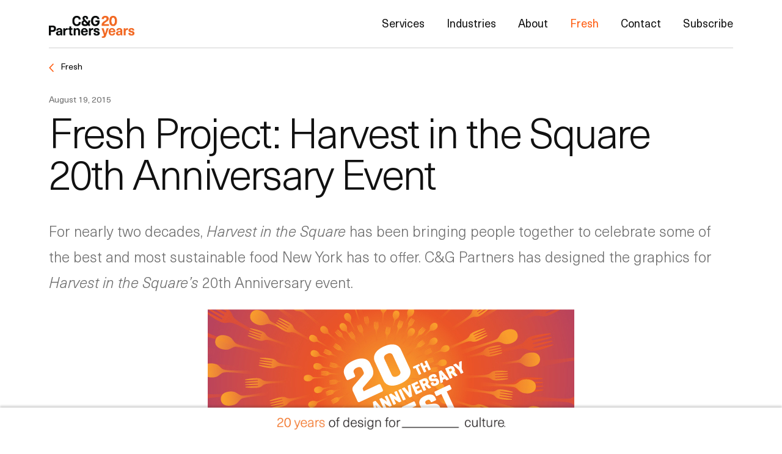

--- FILE ---
content_type: text/html; charset=UTF-8
request_url: https://www.cgpartnersllc.com/fresh/post/fresh-project-harvest-in-the-square-20th-anniversary-event/
body_size: 11992
content:
<!DOCTYPE html>
<!--[if lt IE 7]><html class="no-js lt-ie9 lt-ie8 lt-ie7" lang="en"><![endif]-->
<!--[if IE 7]><html class="no-js lt-ie9 lt-ie8" lang="en"><![endif]-->
<!--[if IE 8]><html class="no-js lt-ie9" lang="en"><![endif]-->
<!--[if IE 9]><html class="no-js ie9 gte-ie9" lang="en"><![endif]-->
<!--[if gt IE 9]><html class="no-js gte-ie9" lang="en"><![endif]-->
<!--[if !IE ]><html class="no-js gte-ie9" lang="en" itemscope itemtype="http://schema.org/Article"><![endif]-->
<html class="no-js gte-ie9   no-si" itemscope="" itemtype="http://schema.org/WebPage" lang="en">

<head prefix="og: http://ogp.me/ns#">

    <meta charset="utf-8" />
    <meta content="IE=edge,chrome=1" http-equiv="X-UA-Compatible" />
    <meta content="width=device-width, initial-scale=1.0, maximum-scale=1.0, user-scalable=no" name="viewport" />
    <meta content="FagGOpY4T3rXlm9KKz5YkFXcc9SOL8Xo51Irm-ZhpK0" name="google-site-verification" />

    <title>Fresh Project: Harvest in the Square 20th Anniversary Event - C&amp;G Partners</title>

    <link href="https://www.cgpartnersllc.com/wp-content/themes/cgpartnersllc/assets/apple-touch-icon-57x57.png?v=8" rel="apple-touch-icon" sizes="57x57" />
    <link href="https://www.cgpartnersllc.com/wp-content/themes/cgpartnersllc/assets/apple-touch-icon-60x60.png?v=8" rel="apple-touch-icon" sizes="60x60" />
    <link href="https://www.cgpartnersllc.com/wp-content/themes/cgpartnersllc/assets/apple-touch-icon-72x72.png?v=8" rel="apple-touch-icon" sizes="72x72" />
    <link href="https://www.cgpartnersllc.com/wp-content/themes/cgpartnersllc/assets/apple-touch-icon-76x76.png?v=8" rel="apple-touch-icon" sizes="76x76" />
    <link href="https://www.cgpartnersllc.com/wp-content/themes/cgpartnersllc/assets/apple-touch-icon-114x114.png?v=8" rel="apple-touch-icon" sizes="114x114" />
    <link href="https://www.cgpartnersllc.com/wp-content/themes/cgpartnersllc/assets/apple-touch-icon-120x120.png?v=8" rel="apple-touch-icon" sizes="120x120" />
    <link href="https://www.cgpartnersllc.com/wp-content/themes/cgpartnersllc/assets/apple-touch-icon-144x144.png?v=8" rel="apple-touch-icon" sizes="144x144" />
    <link href="https://www.cgpartnersllc.com/wp-content/themes/cgpartnersllc/assets/apple-touch-icon-152x152.png?v=8" rel="apple-touch-icon" sizes="152x152" />
    <link href="https://www.cgpartnersllc.com/wp-content/themes/cgpartnersllc/assets/apple-touch-icon-180x180.png?v=8" rel="apple-touch-icon" sizes="180x180" />
    <link href="https://www.cgpartnersllc.com/wp-content/themes/cgpartnersllc/assets/favicon-32x32.png?v=8" rel="icon" sizes="32x32" type="image/png" />
    <link href="https://www.cgpartnersllc.com/wp-content/themes/cgpartnersllc/assets/android-chrome-192x192.png?v=8" rel="icon" sizes="192x192" type="image/png" />
    <link href="https://www.cgpartnersllc.com/wp-content/themes/cgpartnersllc/assets/favicon-16x16.png?v=8" rel="icon" sizes="16x16" type="image/png" />
    <link href="https://www.cgpartnersllc.com/wp-content/themes/cgpartnersllc/assets/manifest.json?v=8" rel="manifest" />
    <link color="#5bbad5" href="https://www.cgpartnersllc.com/wp-content/themes/cgpartnersllc//safari-pinned-tab.svg?v=8" rel="mask-icon" />
    <meta content="#da532c" name="msapplication-TileColor" />
    <meta content="https://www.cgpartnersllc.com/wp-content/themes/cgpartnersllc//mstile-144x144.png?v=8" name="msapplication-TileImage" />
    <meta content="#ffffff" name="theme-color" />

    <meta name='robots' content='index, follow, max-image-preview:large, max-snippet:-1, max-video-preview:-1' />
<script>
    (function(i, s, o, g, r, a, m) {
        i['GoogleAnalyticsObject'] = r;
        i[r] = i[r] || function() {
            (i[r].q = i[r].q || []).push(arguments)
        }, i[r].l = 1 * new Date();
        a = s.createElement(o),
            m = s.getElementsByTagName(o)[0];
        a.async = 1;
        a.src = g;
        m.parentNode.insertBefore(a, m)
    })(window, document, 'script', '//www.google-analytics.com/analytics.js', 'ga');

    ga('create', 'UA-1053895-1', 'auto');
    ga('require', 'linkid', 'linkid.js');
    ga('send', 'pageview');
</script>
<script type="text/javascript">
    var _ss = _ss || [];
    _ss.push(['_setDomain', 'https://koi-3QNNC8OZL6.marketingautomation.services/net']);
    _ss.push(['_setAccount', 'KOI-4B0UUC1TMW']);
    _ss.push(['_trackPageView']);

    (function() {
        var ss = document.createElement('script');
        ss.type = 'text/javascript';
        ss.async = true;
        ss.src = ('https:' == document.location.protocol ? 'https://' : 'http://') + 'koi-3QNNC8OZL6.marketingautomation.services/client/ss.js?ver=2.4.0';
        var scr = document.getElementsByTagName('script')[0];
        scr.parentNode.insertBefore(ss, scr);

    })();
</script>
<script type="text/javascript">
    if ("onhashchange" in window) {
        window.onhashchange = function() {
            _ss.push(['_trackPageView']);
        }
    } else {
        var prevHash = window.location.hash;
        window.setInterval(function() {
            if (window.location.hash != prevHash) {
                prevHash = window.location.hash;
                _ss.push(['_trackPageView']);
            }
        }, 100);
    }
</script>
<script>
(function(ss, ex) { window.ldfdr = window.ldfdr || function() {
        (ldfdr._q = ldfdr._q || []).push([].slice.call(arguments)); };
    (function(d, s) { fs = d.getElementsByTagName(s)[0];

        function ce(src) { var cs = d.createElement(s);
            cs.src = src;
            cs.async = 1;
            fs.parentNode.insertBefore(cs, fs); };
        ce('https://sc.lfeeder.com/lftracker_v1_' + ss + (ex ? '_' + ex : '') + '.js'); })(document, 'script'); })('JMvZ8gzwo95a2pOd');
</script>
	<!-- This site is optimized with the Yoast SEO plugin v26.7 - https://yoast.com/wordpress/plugins/seo/ -->
	<link rel="canonical" href="https://www.cgpartnersllc.com/fresh/post/fresh-project-harvest-in-the-square-20th-anniversary-event/" />
	<meta property="og:locale" content="en_US" />
	<meta property="og:type" content="article" />
	<meta property="og:title" content="Fresh Project: Harvest in the Square 20th Anniversary Event - C&amp;G Partners" />
	<meta property="og:description" content="For nearly two decades,&nbsp;Harvest in the Square&nbsp;has been bringing people together to celebrate some of the best and most sustainable food New York has to offer. C&amp;G Partners has designed the graphics for&nbsp;Harvest in the Square&rsquo;s&nbsp;20th Anniversary event.&nbsp;    &nbsp;" />
	<meta property="og:url" content="https://www.cgpartnersllc.com/fresh/post/fresh-project-harvest-in-the-square-20th-anniversary-event/" />
	<meta property="og:site_name" content="C&amp;G Partners" />
	<meta property="article:publisher" content="https://www.facebook.com/cgpartners" />
	<meta property="article:author" content="https://www.facebook.com/cgpartners" />
	<meta property="article:published_time" content="2015-08-19T00:00:00+00:00" />
	<meta property="article:modified_time" content="2022-08-08T17:19:49+00:00" />
	<meta property="og:image" content="https://www.cgpartnersllc.com/wp-content/uploads/2015/08/harvest-in-the-square-graphic.jpg" />
	<meta property="og:image:width" content="600" />
	<meta property="og:image:height" content="425" />
	<meta property="og:image:type" content="image/jpeg" />
	<meta name="author" content="CGP_Ops" />
	<meta name="twitter:card" content="summary_large_image" />
	<meta name="twitter:creator" content="@cgpartners" />
	<meta name="twitter:site" content="@cgpartners" />
	<meta name="twitter:label1" content="Written by" />
	<meta name="twitter:data1" content="CGP_Ops" />
	<meta name="twitter:label2" content="Est. reading time" />
	<meta name="twitter:data2" content="1 minute" />
	<script type="application/ld+json" class="yoast-schema-graph">{"@context":"https://schema.org","@graph":[{"@type":"Article","@id":"https://www.cgpartnersllc.com/fresh/post/fresh-project-harvest-in-the-square-20th-anniversary-event/#article","isPartOf":{"@id":"https://www.cgpartnersllc.com/fresh/post/fresh-project-harvest-in-the-square-20th-anniversary-event/"},"author":{"name":"CGP_Ops","@id":"https://www.cgpartnersllc.com/#/schema/person/ecdf6cd96c5361916f5534906350498a"},"headline":"Fresh Project: Harvest in the Square 20th Anniversary Event","datePublished":"2015-08-19T00:00:00+00:00","dateModified":"2022-08-08T17:19:49+00:00","mainEntityOfPage":{"@id":"https://www.cgpartnersllc.com/fresh/post/fresh-project-harvest-in-the-square-20th-anniversary-event/"},"wordCount":153,"publisher":{"@id":"https://www.cgpartnersllc.com/#organization"},"image":{"@id":"https://www.cgpartnersllc.com/fresh/post/fresh-project-harvest-in-the-square-20th-anniversary-event/#primaryimage"},"thumbnailUrl":"https://www.cgpartnersllc.com/wp-content/uploads/2015/08/harvest-in-the-square-graphic.jpg","articleSection":["Environments","Fresh Projects","Identity","Jonathan Alger"],"inLanguage":"en-US"},{"@type":"WebPage","@id":"https://www.cgpartnersllc.com/fresh/post/fresh-project-harvest-in-the-square-20th-anniversary-event/","url":"https://www.cgpartnersllc.com/fresh/post/fresh-project-harvest-in-the-square-20th-anniversary-event/","name":"Fresh Project: Harvest in the Square 20th Anniversary Event - C&amp;G Partners","isPartOf":{"@id":"https://www.cgpartnersllc.com/#website"},"primaryImageOfPage":{"@id":"https://www.cgpartnersllc.com/fresh/post/fresh-project-harvest-in-the-square-20th-anniversary-event/#primaryimage"},"image":{"@id":"https://www.cgpartnersllc.com/fresh/post/fresh-project-harvest-in-the-square-20th-anniversary-event/#primaryimage"},"thumbnailUrl":"https://www.cgpartnersllc.com/wp-content/uploads/2015/08/harvest-in-the-square-graphic.jpg","datePublished":"2015-08-19T00:00:00+00:00","dateModified":"2022-08-08T17:19:49+00:00","breadcrumb":{"@id":"https://www.cgpartnersllc.com/fresh/post/fresh-project-harvest-in-the-square-20th-anniversary-event/#breadcrumb"},"inLanguage":"en-US","potentialAction":[{"@type":"ReadAction","target":["https://www.cgpartnersllc.com/fresh/post/fresh-project-harvest-in-the-square-20th-anniversary-event/"]}]},{"@type":"ImageObject","inLanguage":"en-US","@id":"https://www.cgpartnersllc.com/fresh/post/fresh-project-harvest-in-the-square-20th-anniversary-event/#primaryimage","url":"https://www.cgpartnersllc.com/wp-content/uploads/2015/08/harvest-in-the-square-graphic.jpg","contentUrl":"https://www.cgpartnersllc.com/wp-content/uploads/2015/08/harvest-in-the-square-graphic.jpg","width":600,"height":425,"caption":"Harvest In The Square Graphic (JPG)"},{"@type":"BreadcrumbList","@id":"https://www.cgpartnersllc.com/fresh/post/fresh-project-harvest-in-the-square-20th-anniversary-event/#breadcrumb","itemListElement":[{"@type":"ListItem","position":1,"name":"Home","item":"https://www.cgpartnersllc.com/"},{"@type":"ListItem","position":2,"name":"Fresh","item":"https://www.cgpartnersllc.com/fresh/"},{"@type":"ListItem","position":3,"name":"Fresh Project: Harvest in the Square 20th Anniversary Event"}]},{"@type":"WebSite","@id":"https://www.cgpartnersllc.com/#website","url":"https://www.cgpartnersllc.com/","name":"C&amp;G Partners","description":"","publisher":{"@id":"https://www.cgpartnersllc.com/#organization"},"potentialAction":[{"@type":"SearchAction","target":{"@type":"EntryPoint","urlTemplate":"https://www.cgpartnersllc.com/?s={search_term_string}"},"query-input":{"@type":"PropertyValueSpecification","valueRequired":true,"valueName":"search_term_string"}}],"inLanguage":"en-US"},{"@type":"Organization","@id":"https://www.cgpartnersllc.com/#organization","name":"C&G Partners","url":"https://www.cgpartnersllc.com/","logo":{"@type":"ImageObject","inLanguage":"en-US","@id":"https://www.cgpartnersllc.com/#/schema/logo/image/","url":"https://www.cgpartnersllc.com/wp-content/uploads/2022/07/CGP_Logo-black.png","contentUrl":"https://www.cgpartnersllc.com/wp-content/uploads/2022/07/CGP_Logo-black.png","width":3666,"height":1421,"caption":"C&G Partners"},"image":{"@id":"https://www.cgpartnersllc.com/#/schema/logo/image/"},"sameAs":["https://www.facebook.com/cgpartners","https://x.com/cgpartners","https://instagram.com/cgpartners"]},{"@type":"Person","@id":"https://www.cgpartnersllc.com/#/schema/person/ecdf6cd96c5361916f5534906350498a","name":"CGP_Ops","image":{"@type":"ImageObject","inLanguage":"en-US","@id":"https://www.cgpartnersllc.com/#/schema/person/image/","url":"https://secure.gravatar.com/avatar/b9b116e8abdf9453151b0b3208f29dd125dbb7484aa7da93b778053867d90f96?s=96&d=mm&r=g","contentUrl":"https://secure.gravatar.com/avatar/b9b116e8abdf9453151b0b3208f29dd125dbb7484aa7da93b778053867d90f96?s=96&d=mm&r=g","caption":"CGP_Ops"},"sameAs":["https://www.cgpartnersllc.com/","https://www.facebook.com/cgpartners","https://www.instagram.com/cgpartners/","https://www.linkedin.com/company/cg-partners/about/","https://x.com/cgpartners"],"url":"https://www.cgpartnersllc.com/fresh/post/author/cgp_ops/"}]}</script>
	<!-- / Yoast SEO plugin. -->


<link rel='dns-prefetch' href='//www.cgpartnersllc.com' />
<link rel="alternate" title="oEmbed (JSON)" type="application/json+oembed" href="https://www.cgpartnersllc.com/wp-json/oembed/1.0/embed?url=https%3A%2F%2Fwww.cgpartnersllc.com%2Ffresh%2Fpost%2Ffresh-project-harvest-in-the-square-20th-anniversary-event%2F" />
<link rel="alternate" title="oEmbed (XML)" type="text/xml+oembed" href="https://www.cgpartnersllc.com/wp-json/oembed/1.0/embed?url=https%3A%2F%2Fwww.cgpartnersllc.com%2Ffresh%2Fpost%2Ffresh-project-harvest-in-the-square-20th-anniversary-event%2F&#038;format=xml" />
<style id='wp-img-auto-sizes-contain-inline-css' type='text/css'>
img:is([sizes=auto i],[sizes^="auto," i]){contain-intrinsic-size:3000px 1500px}
/*# sourceURL=wp-img-auto-sizes-contain-inline-css */
</style>
<style id='wp-emoji-styles-inline-css' type='text/css'>

	img.wp-smiley, img.emoji {
		display: inline !important;
		border: none !important;
		box-shadow: none !important;
		height: 1em !important;
		width: 1em !important;
		margin: 0 0.07em !important;
		vertical-align: -0.1em !important;
		background: none !important;
		padding: 0 !important;
	}
/*# sourceURL=wp-emoji-styles-inline-css */
</style>
<style id='wp-block-library-inline-css' type='text/css'>
:root{--wp-block-synced-color:#7a00df;--wp-block-synced-color--rgb:122,0,223;--wp-bound-block-color:var(--wp-block-synced-color);--wp-editor-canvas-background:#ddd;--wp-admin-theme-color:#007cba;--wp-admin-theme-color--rgb:0,124,186;--wp-admin-theme-color-darker-10:#006ba1;--wp-admin-theme-color-darker-10--rgb:0,107,160.5;--wp-admin-theme-color-darker-20:#005a87;--wp-admin-theme-color-darker-20--rgb:0,90,135;--wp-admin-border-width-focus:2px}@media (min-resolution:192dpi){:root{--wp-admin-border-width-focus:1.5px}}.wp-element-button{cursor:pointer}:root .has-very-light-gray-background-color{background-color:#eee}:root .has-very-dark-gray-background-color{background-color:#313131}:root .has-very-light-gray-color{color:#eee}:root .has-very-dark-gray-color{color:#313131}:root .has-vivid-green-cyan-to-vivid-cyan-blue-gradient-background{background:linear-gradient(135deg,#00d084,#0693e3)}:root .has-purple-crush-gradient-background{background:linear-gradient(135deg,#34e2e4,#4721fb 50%,#ab1dfe)}:root .has-hazy-dawn-gradient-background{background:linear-gradient(135deg,#faaca8,#dad0ec)}:root .has-subdued-olive-gradient-background{background:linear-gradient(135deg,#fafae1,#67a671)}:root .has-atomic-cream-gradient-background{background:linear-gradient(135deg,#fdd79a,#004a59)}:root .has-nightshade-gradient-background{background:linear-gradient(135deg,#330968,#31cdcf)}:root .has-midnight-gradient-background{background:linear-gradient(135deg,#020381,#2874fc)}:root{--wp--preset--font-size--normal:16px;--wp--preset--font-size--huge:42px}.has-regular-font-size{font-size:1em}.has-larger-font-size{font-size:2.625em}.has-normal-font-size{font-size:var(--wp--preset--font-size--normal)}.has-huge-font-size{font-size:var(--wp--preset--font-size--huge)}.has-text-align-center{text-align:center}.has-text-align-left{text-align:left}.has-text-align-right{text-align:right}.has-fit-text{white-space:nowrap!important}#end-resizable-editor-section{display:none}.aligncenter{clear:both}.items-justified-left{justify-content:flex-start}.items-justified-center{justify-content:center}.items-justified-right{justify-content:flex-end}.items-justified-space-between{justify-content:space-between}.screen-reader-text{border:0;clip-path:inset(50%);height:1px;margin:-1px;overflow:hidden;padding:0;position:absolute;width:1px;word-wrap:normal!important}.screen-reader-text:focus{background-color:#ddd;clip-path:none;color:#444;display:block;font-size:1em;height:auto;left:5px;line-height:normal;padding:15px 23px 14px;text-decoration:none;top:5px;width:auto;z-index:100000}html :where(.has-border-color){border-style:solid}html :where([style*=border-top-color]){border-top-style:solid}html :where([style*=border-right-color]){border-right-style:solid}html :where([style*=border-bottom-color]){border-bottom-style:solid}html :where([style*=border-left-color]){border-left-style:solid}html :where([style*=border-width]){border-style:solid}html :where([style*=border-top-width]){border-top-style:solid}html :where([style*=border-right-width]){border-right-style:solid}html :where([style*=border-bottom-width]){border-bottom-style:solid}html :where([style*=border-left-width]){border-left-style:solid}html :where(img[class*=wp-image-]){height:auto;max-width:100%}:where(figure){margin:0 0 1em}html :where(.is-position-sticky){--wp-admin--admin-bar--position-offset:var(--wp-admin--admin-bar--height,0px)}@media screen and (max-width:600px){html :where(.is-position-sticky){--wp-admin--admin-bar--position-offset:0px}}

/*# sourceURL=wp-block-library-inline-css */
</style><style id='global-styles-inline-css' type='text/css'>
:root{--wp--preset--aspect-ratio--square: 1;--wp--preset--aspect-ratio--4-3: 4/3;--wp--preset--aspect-ratio--3-4: 3/4;--wp--preset--aspect-ratio--3-2: 3/2;--wp--preset--aspect-ratio--2-3: 2/3;--wp--preset--aspect-ratio--16-9: 16/9;--wp--preset--aspect-ratio--9-16: 9/16;--wp--preset--color--black: #000000;--wp--preset--color--cyan-bluish-gray: #abb8c3;--wp--preset--color--white: #ffffff;--wp--preset--color--pale-pink: #f78da7;--wp--preset--color--vivid-red: #cf2e2e;--wp--preset--color--luminous-vivid-orange: #ff6900;--wp--preset--color--luminous-vivid-amber: #fcb900;--wp--preset--color--light-green-cyan: #7bdcb5;--wp--preset--color--vivid-green-cyan: #00d084;--wp--preset--color--pale-cyan-blue: #8ed1fc;--wp--preset--color--vivid-cyan-blue: #0693e3;--wp--preset--color--vivid-purple: #9b51e0;--wp--preset--gradient--vivid-cyan-blue-to-vivid-purple: linear-gradient(135deg,rgb(6,147,227) 0%,rgb(155,81,224) 100%);--wp--preset--gradient--light-green-cyan-to-vivid-green-cyan: linear-gradient(135deg,rgb(122,220,180) 0%,rgb(0,208,130) 100%);--wp--preset--gradient--luminous-vivid-amber-to-luminous-vivid-orange: linear-gradient(135deg,rgb(252,185,0) 0%,rgb(255,105,0) 100%);--wp--preset--gradient--luminous-vivid-orange-to-vivid-red: linear-gradient(135deg,rgb(255,105,0) 0%,rgb(207,46,46) 100%);--wp--preset--gradient--very-light-gray-to-cyan-bluish-gray: linear-gradient(135deg,rgb(238,238,238) 0%,rgb(169,184,195) 100%);--wp--preset--gradient--cool-to-warm-spectrum: linear-gradient(135deg,rgb(74,234,220) 0%,rgb(151,120,209) 20%,rgb(207,42,186) 40%,rgb(238,44,130) 60%,rgb(251,105,98) 80%,rgb(254,248,76) 100%);--wp--preset--gradient--blush-light-purple: linear-gradient(135deg,rgb(255,206,236) 0%,rgb(152,150,240) 100%);--wp--preset--gradient--blush-bordeaux: linear-gradient(135deg,rgb(254,205,165) 0%,rgb(254,45,45) 50%,rgb(107,0,62) 100%);--wp--preset--gradient--luminous-dusk: linear-gradient(135deg,rgb(255,203,112) 0%,rgb(199,81,192) 50%,rgb(65,88,208) 100%);--wp--preset--gradient--pale-ocean: linear-gradient(135deg,rgb(255,245,203) 0%,rgb(182,227,212) 50%,rgb(51,167,181) 100%);--wp--preset--gradient--electric-grass: linear-gradient(135deg,rgb(202,248,128) 0%,rgb(113,206,126) 100%);--wp--preset--gradient--midnight: linear-gradient(135deg,rgb(2,3,129) 0%,rgb(40,116,252) 100%);--wp--preset--font-size--small: 13px;--wp--preset--font-size--medium: 20px;--wp--preset--font-size--large: 36px;--wp--preset--font-size--x-large: 42px;--wp--preset--spacing--20: 0.44rem;--wp--preset--spacing--30: 0.67rem;--wp--preset--spacing--40: 1rem;--wp--preset--spacing--50: 1.5rem;--wp--preset--spacing--60: 2.25rem;--wp--preset--spacing--70: 3.38rem;--wp--preset--spacing--80: 5.06rem;--wp--preset--shadow--natural: 6px 6px 9px rgba(0, 0, 0, 0.2);--wp--preset--shadow--deep: 12px 12px 50px rgba(0, 0, 0, 0.4);--wp--preset--shadow--sharp: 6px 6px 0px rgba(0, 0, 0, 0.2);--wp--preset--shadow--outlined: 6px 6px 0px -3px rgb(255, 255, 255), 6px 6px rgb(0, 0, 0);--wp--preset--shadow--crisp: 6px 6px 0px rgb(0, 0, 0);}:where(.is-layout-flex){gap: 0.5em;}:where(.is-layout-grid){gap: 0.5em;}body .is-layout-flex{display: flex;}.is-layout-flex{flex-wrap: wrap;align-items: center;}.is-layout-flex > :is(*, div){margin: 0;}body .is-layout-grid{display: grid;}.is-layout-grid > :is(*, div){margin: 0;}:where(.wp-block-columns.is-layout-flex){gap: 2em;}:where(.wp-block-columns.is-layout-grid){gap: 2em;}:where(.wp-block-post-template.is-layout-flex){gap: 1.25em;}:where(.wp-block-post-template.is-layout-grid){gap: 1.25em;}.has-black-color{color: var(--wp--preset--color--black) !important;}.has-cyan-bluish-gray-color{color: var(--wp--preset--color--cyan-bluish-gray) !important;}.has-white-color{color: var(--wp--preset--color--white) !important;}.has-pale-pink-color{color: var(--wp--preset--color--pale-pink) !important;}.has-vivid-red-color{color: var(--wp--preset--color--vivid-red) !important;}.has-luminous-vivid-orange-color{color: var(--wp--preset--color--luminous-vivid-orange) !important;}.has-luminous-vivid-amber-color{color: var(--wp--preset--color--luminous-vivid-amber) !important;}.has-light-green-cyan-color{color: var(--wp--preset--color--light-green-cyan) !important;}.has-vivid-green-cyan-color{color: var(--wp--preset--color--vivid-green-cyan) !important;}.has-pale-cyan-blue-color{color: var(--wp--preset--color--pale-cyan-blue) !important;}.has-vivid-cyan-blue-color{color: var(--wp--preset--color--vivid-cyan-blue) !important;}.has-vivid-purple-color{color: var(--wp--preset--color--vivid-purple) !important;}.has-black-background-color{background-color: var(--wp--preset--color--black) !important;}.has-cyan-bluish-gray-background-color{background-color: var(--wp--preset--color--cyan-bluish-gray) !important;}.has-white-background-color{background-color: var(--wp--preset--color--white) !important;}.has-pale-pink-background-color{background-color: var(--wp--preset--color--pale-pink) !important;}.has-vivid-red-background-color{background-color: var(--wp--preset--color--vivid-red) !important;}.has-luminous-vivid-orange-background-color{background-color: var(--wp--preset--color--luminous-vivid-orange) !important;}.has-luminous-vivid-amber-background-color{background-color: var(--wp--preset--color--luminous-vivid-amber) !important;}.has-light-green-cyan-background-color{background-color: var(--wp--preset--color--light-green-cyan) !important;}.has-vivid-green-cyan-background-color{background-color: var(--wp--preset--color--vivid-green-cyan) !important;}.has-pale-cyan-blue-background-color{background-color: var(--wp--preset--color--pale-cyan-blue) !important;}.has-vivid-cyan-blue-background-color{background-color: var(--wp--preset--color--vivid-cyan-blue) !important;}.has-vivid-purple-background-color{background-color: var(--wp--preset--color--vivid-purple) !important;}.has-black-border-color{border-color: var(--wp--preset--color--black) !important;}.has-cyan-bluish-gray-border-color{border-color: var(--wp--preset--color--cyan-bluish-gray) !important;}.has-white-border-color{border-color: var(--wp--preset--color--white) !important;}.has-pale-pink-border-color{border-color: var(--wp--preset--color--pale-pink) !important;}.has-vivid-red-border-color{border-color: var(--wp--preset--color--vivid-red) !important;}.has-luminous-vivid-orange-border-color{border-color: var(--wp--preset--color--luminous-vivid-orange) !important;}.has-luminous-vivid-amber-border-color{border-color: var(--wp--preset--color--luminous-vivid-amber) !important;}.has-light-green-cyan-border-color{border-color: var(--wp--preset--color--light-green-cyan) !important;}.has-vivid-green-cyan-border-color{border-color: var(--wp--preset--color--vivid-green-cyan) !important;}.has-pale-cyan-blue-border-color{border-color: var(--wp--preset--color--pale-cyan-blue) !important;}.has-vivid-cyan-blue-border-color{border-color: var(--wp--preset--color--vivid-cyan-blue) !important;}.has-vivid-purple-border-color{border-color: var(--wp--preset--color--vivid-purple) !important;}.has-vivid-cyan-blue-to-vivid-purple-gradient-background{background: var(--wp--preset--gradient--vivid-cyan-blue-to-vivid-purple) !important;}.has-light-green-cyan-to-vivid-green-cyan-gradient-background{background: var(--wp--preset--gradient--light-green-cyan-to-vivid-green-cyan) !important;}.has-luminous-vivid-amber-to-luminous-vivid-orange-gradient-background{background: var(--wp--preset--gradient--luminous-vivid-amber-to-luminous-vivid-orange) !important;}.has-luminous-vivid-orange-to-vivid-red-gradient-background{background: var(--wp--preset--gradient--luminous-vivid-orange-to-vivid-red) !important;}.has-very-light-gray-to-cyan-bluish-gray-gradient-background{background: var(--wp--preset--gradient--very-light-gray-to-cyan-bluish-gray) !important;}.has-cool-to-warm-spectrum-gradient-background{background: var(--wp--preset--gradient--cool-to-warm-spectrum) !important;}.has-blush-light-purple-gradient-background{background: var(--wp--preset--gradient--blush-light-purple) !important;}.has-blush-bordeaux-gradient-background{background: var(--wp--preset--gradient--blush-bordeaux) !important;}.has-luminous-dusk-gradient-background{background: var(--wp--preset--gradient--luminous-dusk) !important;}.has-pale-ocean-gradient-background{background: var(--wp--preset--gradient--pale-ocean) !important;}.has-electric-grass-gradient-background{background: var(--wp--preset--gradient--electric-grass) !important;}.has-midnight-gradient-background{background: var(--wp--preset--gradient--midnight) !important;}.has-small-font-size{font-size: var(--wp--preset--font-size--small) !important;}.has-medium-font-size{font-size: var(--wp--preset--font-size--medium) !important;}.has-large-font-size{font-size: var(--wp--preset--font-size--large) !important;}.has-x-large-font-size{font-size: var(--wp--preset--font-size--x-large) !important;}
/*# sourceURL=global-styles-inline-css */
</style>

<style id='classic-theme-styles-inline-css' type='text/css'>
/*! This file is auto-generated */
.wp-block-button__link{color:#fff;background-color:#32373c;border-radius:9999px;box-shadow:none;text-decoration:none;padding:calc(.667em + 2px) calc(1.333em + 2px);font-size:1.125em}.wp-block-file__button{background:#32373c;color:#fff;text-decoration:none}
/*# sourceURL=/wp-includes/css/classic-themes.min.css */
</style>
<link rel='stylesheet' id='cg-partners-style-css' href='https://www.cgpartnersllc.com/wp-content/themes/cgpartnersllc/assets/main.css?ver=1699594204' type='text/css' media='all' />
<link rel="https://api.w.org/" href="https://www.cgpartnersllc.com/wp-json/" /><link rel="alternate" title="JSON" type="application/json" href="https://www.cgpartnersllc.com/wp-json/wp/v2/posts/6174" /><link rel="EditURI" type="application/rsd+xml" title="RSD" href="https://www.cgpartnersllc.com/xmlrpc.php?rsd" />
<meta name="generator" content="WordPress 6.9" />
<link rel='shortlink' href='https://www.cgpartnersllc.com/?p=6174' />
		<style type="text/css" id="wp-custom-css">
			/* === Base === */
.frontpage-mobile-logo { display: none; }

.icon-design_for_culture {
/* 	background: url('https://www.cgpartnersllc.com/wp-content/uploads/2023/11/Screenshot-2023-11-09-at-11.17.18-PM.png') no-repeat; */
	
/* 	DC 2025-09-12 modified to bring in new PNG url */
		background: url('https://www.cgpartnersllc.com/wp-content/uploads/2025/09/20-Years-Design-for-Culture-Horiz.png') no-repeat;
	
	    height: 1.25rem;
    display: block;
    background-size: contain;
    margin: auto;
    background-position: center;
}

#header .header__logo { width: 140px; padding-top: 10px; flex: 0 0 auto; }
#header .header__logo .xfade-logo { position: relative; display: block; line-height: 0; overflow: hidden; contain: content; }

#header .header__logo .xfade-logo .logo-base {
  display: block; width: 100%; height: auto;
  opacity: 1; transition: opacity 240ms ease; position: relative; z-index: 1;
}
#header .header__logo .xfade-logo .logo-overlay {
  position: absolute; inset: 0; width: 100%; height: 100%;
  object-fit: contain; pointer-events: none;
  opacity: 0; transition: opacity 240ms ease; z-index: 2;
}

/* Desktop crossfade */
@media (hover:hover) and (pointer:fine) {
  #header .header__logo .xfade-logo:hover .logo-base,
  #header .header__logo .xfade-logo:focus-visible .logo-base { opacity: 0; }
  #header .header__logo .xfade-logo:hover .logo-overlay,
  #header .header__logo .xfade-logo:focus-visible .logo-overlay { opacity: 1; }
}

/* === MOBILE: inner pages must show BASE only === */
@media screen and (max-width: 640px) {
  html body #header .header__logo .xfade-logo .logo-overlay {
    display: none !important;
    opacity: 0 !important;
    visibility: hidden !important;
    z-index: -1 !important;
    transition: none !important;
  }
  html body #header .header__logo .xfade-logo .logo-base {
    display: block !important;
    opacity: 1 !important;
    visibility: visible !important;
    z-index: 1 !important;
  }
}

/* Extra guard for touch-only devices too */
@media (pointer:coarse), (hover:none) {
  html body #header .header__logo .xfade-logo .logo-overlay {
    display: none !important;
    opacity: 0 !important;
    visibility: hidden !important;
    z-index: -1 !important;
    transition: none !important;
  }
  html body #header .header__logo .xfade-logo .logo-base {
    display: block !important;
    opacity: 1 !important;
    visibility: visible !important;
    z-index: 1 !important;
  }
}

/* === MOBILE: homepage shows dedicated mobile logo (your proven selector) === */
@media screen and (max-width: 640px) {
  .page-template-front-page .wrapper-home #header .header__logo a { display: block !important; }
  .page-template-front-page .wrapper-home #header .header__logo a .logo-base,
  .page-template-front-page .wrapper-home #header .header__logo a .logo-overlay {
    display: none !important; opacity: 0 !important; visibility: hidden !important; z-index: -1 !important; transition: none !important;
  }
  .page-template-front-page .wrapper-home #header .frontpage-mobile-logo {
    display: block !important; width: 100%; height: auto;
  }
}

/* Reduced motion */
@media (prefers-reduced-motion: reduce) {
  #header .header__logo .xfade-logo .logo-base,
  #header .header__logo .xfade-logo .logo-overlay { transition: none !important; }
}

/* Optional: instant swap mode */
#header .header__logo .xfade-logo.cut .logo-overlay { transition: none; }


		</style>
		
    <!-- Force C&G code to run LAST -->
    <script src="https://www.cgpartnersllc.com/wp-content/themes/cgpartnersllc/assets/bundle.js?v=21"></script>

    
    
</head>

<body class="wp-singular post-template-default single single-post postid-6174 single-format-standard wp-theme-cgpartnersllc  page- page-fresh page-fresh-detail"><svg xmlns="http://www.w3.org/2000/svg" xmlns:xlink="http://www.w3.org/1999/xlink"><symbol id="logo" viewBox="0 0 201 77"><path d="M74.144 48.654v6.472c-.856-.161-1.604-.267-2.354-.267-4.6 0-7.06 2.888-7.06 8.235v12.839h-7.489V48.76h6.901v3.854h.106c1.819-2.942 4.226-4.279 7.436-4.279.748-.002 1.712.104 2.46.319M93.911 70.051v5.723c-1.016.321-2.675.535-3.958.535-6.259 0-8.987-2.514-8.987-8.826v-13.16H76.58v-5.562h4.386v-7.062h7.489v7.062h5.188v5.562h-5.188v11.821c0 2.996.962 4.172 3.531 4.172.695 0 1.443-.104 1.925-.265M123.053 59.245v16.688h-7.489V59.994c0-4.119-1.819-5.99-4.761-5.99-3.103 0-5.35 2.46-5.35 7.381v14.551h-7.489V48.761h7.008v3.425h.106c1.766-2.409 4.493-4.066 7.971-4.066 6.098-.002 10.004 3.741 10.004 11.125M145.798 67.695h7.647c-1.067 4.976-5.775 9.095-12.997 9.095-8.559 0-13.532-5.99-13.532-14.656 0-8.022 4.974-14.229 13.479-14.229 6.258 0 10.858 3.53 12.57 9.04.59 1.873.855 3.959.855 6.955h-19.524c.214 5.615 2.941 7.595 6.151 7.595 2.996-.001 4.977-1.604 5.351-3.8m-11.34-8.504h11.875c-.481-4.119-2.942-5.991-5.938-5.991-3.048 0-5.349 1.872-5.937 5.991M175.143 48.654v6.472c-.854-.161-1.604-.267-2.354-.267-4.602 0-7.061 2.888-7.061 8.235v12.839h-7.488V48.76h6.9v3.854h.105c1.818-2.942 4.227-4.279 7.436-4.279.751-.002 1.714.104 2.462.319M199.729 57.105h-7.168c0-2.781-1.604-3.959-4.277-3.959-2.407 0-3.691.963-3.691 2.515 0 1.926 1.711 2.407 5.83 3.478 4.868 1.282 10.217 2.514 10.217 9.146 0 5.082-4.6 8.506-11.98 8.506-7.542 0-12.196-3.104-12.196-9.684h7.597c0 2.729 1.657 4.281 4.76 4.281 2.621 0 3.959-1.019 3.959-2.621 0-2.354-2.032-2.836-6.258-3.959-4.547-1.177-9.416-2.246-9.416-8.56 0-4.866 4.494-8.345 11.233-8.345 7.111.001 11.39 3.159 11.39 9.202M14.389 37.849c9.254 0 13.96 4.921 13.96 12.303 0 7.382-4.706 12.303-13.96 12.303H7.863v13.48H0V37.849h14.389zM7.863 55.93h5.455c4.976 0 7.008-2.193 7.008-5.778 0-3.584-2.032-5.777-7.008-5.777H7.863V55.93zM53.012 58.656V68.5c0 3.423.267 5.615.749 7.436h-6.74c-.268-1.125-.375-2.301-.375-3.639h-.107c-2.032 2.889-5.082 4.28-8.826 4.28-5.777 0-9.254-3.531-9.254-8.238 0-4.44 2.675-7.437 10.538-8.666 2.033-.321 5.081-.644 6.793-.748v-.963c0-3.424-1.818-4.815-4.44-4.815-2.781 0-4.386 1.553-4.493 4.119h-7.274c.267-5.188 4.011-9.361 11.767-9.361 7.703-.001 11.662 3.637 11.662 10.751m-7.222 4.815c-1.604.107-3.851.321-5.456.59-3.103.534-4.386 1.551-4.386 3.744 0 2.031 1.391 3.424 4.012 3.424 1.551 0 3.209-.481 4.279-1.553 1.284-1.283 1.551-2.729 1.551-5.189v-1.016zM184.053 0c-10.806 0-17.438 7.595-17.438 19.898 0 12.357 6.578 19.898 17.277 19.898 9.307 0 15.352-5.188 16.101-14.229 0 0 .151-1.937.172-2.806.04-3.478.033-4.736.033-4.736h-16.38v6.471h8.168l-.071 1.071c-.588 4.654-3.529 7.275-8.022 7.275-5.67 0-9.146-4.867-9.146-12.945 0-8.023 3.531-12.945 9.309-12.945 4.01 0 6.793 2.189 7.647 5.885h8.022C198.836 5.213 192.992 0 184.053 0M159.665 31.145c1.722-2.411 3.793-7.858 3.991-13.086h-7.449c-.061 3.276-.84 5.82-1.809 7.784 0 0-9.435-9.039-10.749-10.704l-.012.009c-2.458-2.511-3.206-3.687-3.206-5.45 0-2.245 1.336-3.581 3.527-3.581 1.785 0 3.098.978 3.438 2.57 0 0 .23.61.14 2.187-.036.619-.12 1.347-.201 1.959h6.946c.071-.409.146-.883.198-1.383.129-1.176.16-2.804.16-2.804h-.002c-.104-5.282-4.242-8.621-10.68-8.621-6.573 0-10.901 3.634-10.901 9.192 0 3.473 1.015 5.504 3.901 8.496-5.397 2.298-7.855 5.985-7.855 10.955 0 6.733 4.862 11.115 13.84 11.115 4.436 0 8.67-1.168 11.684-3.407l4.323 4.384 5.09-5.088-4.374-4.527zm-15.93 2.153c-4.329 0-6.723-2.172-6.723-5.164 0-2.298 1.016-4.008 4.008-5.718l8.484 8.751c-1.923 1.282-3.631 2.131-5.769 2.131M126.291 24.48c-.389 10.04-6.875 15.316-16.184 15.316-10.695 0-17.277-7.54-17.277-19.897C92.831 7.595 99.464 0 110.27 0c8.904 0 14.74 5.173 15.663 12.751.05.419.082.846.1 1.281h-7.917a9.802 9.802 0 0 0-.218-1.281c-.878-3.644-3.648-5.797-7.628-5.797-5.778 0-9.308 4.921-9.308 12.945 0 8.077 3.478 12.945 9.146 12.945 4.495 0 7.796-2.682 8.139-8.371l8.044.007z"></path></symbol></svg>

    
    <!--[if lt IE 7]><p class=chromeframe>Your browser is <em>ancient!</em> <a href="http://browsehappy.com/">Upgrade to a different browser</a> or <a href="http://www.google.com/chromeframe/?redirect=true">install Google Chrome Frame</a> to experience this site.</p><![endif]-->

    
    
    <header id="header">
        <div class="flex border-bottom border-light py2 mb2 container" id="menu">

<div class="logo header__logo">
  <a class="xfade-logo" href="/">
          <!-- All other pages: black/orange pair with hover -->
      <img
        class="logo-base"
        src="https://www.cgpartnersllc.com/wp-content/uploads/2025/09/CGP20_black_orange_RGB.png"
        alt="C&amp;G Partners [logo]"
        decoding="async"
        fetchpriority="high"
      />
      <img
        class="logo-overlay"
        src="https://www.cgpartnersllc.com/wp-content/uploads/2025/09/CGP20_black_orange_RGB_HOVER.png"
        alt=""
        aria-hidden="true"
        decoding="async"
      />
      </a>
</div><!-- /.logo -->


            <div class="flex-auto right-align" id="menu-container"><a class="open block py1" href="#menu"><span class="icon-menu"></span></a>
                <div id="menu-inner">
                    <a class="closescrim" href="#"></a>
                    <div class="menu-inner-bg"><a class="close block py1" href="#"><span class="icon-close"></span></a>
                        <div class="sm-inline-block"><a class="btn h4 " href="https://www.cgpartnersllc.com/work/">Services</a></div></li>
<div class="sm-inline-block"><a class="btn h4 " href="https://www.cgpartnersllc.com/industries/">Industries</a></div></li>
<div class="sm-inline-block"><a class="btn h4 " href="/about/the-firm/">About</a></div></li>
<div class="sm-inline-block"><a class="btn h4 active" href="/fresh/">Fresh</a></div></li>
<div class="sm-inline-block"><a class="btn h4 " href="/about/contact/">Contact</a></div></li>
<div class="sm-inline-block"><a class="btn h4 " href="https://webforms.pipedrive.com/f/6iHXDDC4WkCzhidZT0nXY26x9ZFI8hBtn2fiYbRwW9zKBshdHpIrBiUq2pBuKlwJtF">Subscribe</a></div></li>
                    </div>
                </div>
            </div>
        </div>
    </header>

        <main class="container mb4" id="main" role="main">
        <div class="sm-flex mb2" id="page-nav">
            <div class=""><a class="h5" href="/fresh/"><span class="highlighted icon-arrow-left mr1"></span> Fresh</a>
                <div class="mt3 mb2">
                    <h5 class="faded mt1 mb1">August 19, 2015</h5>
                    <h1 class=" my0">Fresh Project: Harvest in the Square 20th Anniversary Event</h1>
                </div>
            </div>
            <div class="flex-auto">
                <nav class="right-align">
                    <div class="left-align sm-right-align mt2 sm-mt0"></div>
                </nav>
            </div>
        </div>
        <div class="detail faded thin">

            <p>For nearly two decades, <em>Harvest in the Square</em> has been bringing people together to celebrate some of the best and most sustainable food New York has to offer. C&amp;G Partners has designed the graphics for <em>Harvest in the Square’s</em> 20th Anniversary event.</p>
<figure style="display: block; margin: auto; float: none;"><img decoding="async" style="float: none; display: block; margin: auto;" src="https://www.cgpartnersllc.com/wp-content/uploads/2015/08/harvest-in-the-square-graphic.jpg" alt="Harvest In The Square Graphic (JPG)" data-caption="" /><figcaption style="text-align: center;"></figcaption></figure>
<p>The graphics and eventual venue design all build on the identity system designed for Union Square Partnership, the organizers of the event. Not only has Harvest become Union Square’s premier food and wine tasting event, it is also a vitally important fundraiser for the Union Square Partnership’s work to create a strong sense of community in New York’s Union Square neighborhood. All proceeds go to improve and beautify Union Square Park. Harvest in the Square’s 20th Anniversary event on <strong>Thursday, September 17th</strong> promises to be flavorful and fun.</p>
<p>Learn more and <a href="http://www.eventbrite.com/e/20th-anniversary-of-harvest-in-the-square-tickets-17307819153">buy your tickets</a> today!</p>
            
            <div class="clearfix mt3">
                            <a class="left h5" href="https://www.cgpartnersllc.com/fresh/post/fresh-project-sanford-lab-homestake-visitor-center/" rel="prev"><span class="highlighted icon-arrow-left mr1"></span> Previous</a>
                            <a class="right h5" href="https://www.cgpartnersllc.com/fresh/post/fresh-press-the-advisory-board-company-member-center-featured-in-archdc/" rel="next">Next <span class="highlighted icon-arrow-right ml1"></span></a>
                        </div>

        </div>
    </main>

    
    <div class="shadow-top " id="sticky-bar">
        <h4 class="center p2 my0"><span class="icon-design_for_culture"></span></h4>
    </div>

    
    <footer class="background-highlighted pt3 pb2 " id="footer">
        <div class="clearfix container ">
            <div class="sm-col sm-col-5 roomy h6">
                C&G Partners LLC Copyright © 2025<br>             </div>
            <div class="sm-col sm-col-2 roomy h6">
                116 East 16th Street<br />
10th Floor<br />
New York, NY 10003
            </div>
            <div class="sm-col sm-col-2 roomy h6">
                T: 212 532 4460
            </div>
            <div class="sm-col sm-col-3 roomy right-align "><a class="social-icon icon-vimeo px1" href="https://vimeo.com/cgpartners" itemprop="sameAs" target="_blank" title="Connect with us on Vimeo"><span class="vimeo-icon icon"></span></a> <a class="social-icon icon-linkedin px1" href="http://www.linkedin.com/company/c&amp;g-partners"
                    itemprop="sameAs" target="_blank" title="Connect with us on LinkedIn"><span class="linkedin-icon icon"></span></a> <a class="social-icon icon-facebook px1" href="http://www.facebook.com/pages/CG-Partners/91823004869" itemprop="sameAs"
                    target="_blank" title="Connect with us on Facebook"><span class="facebook-icon icon"></span></a> <a class="social-icon icon-instagram px1" href="http://instagram.com/cgpartners" itemprop="sameAs" target="_blank" title="Connect with us on Instagram"><span class="instagram-icon icon"></span></a> <a class="social-icon icon-twitter px1"
                    href="https://twitter.com/cgpartners" itemprop="sameAs" target="_blank" title="Connect with us on Twitter"><span class="twitter-icon icon"></span></a></div>
        </div>
    </footer>

    
    
    <script type="text/javascript"> _linkedin_partner_id = "3341161"; window._linkedin_data_partner_ids = window._linkedin_data_partner_ids || []; window._linkedin_data_partner_ids.push(_linkedin_partner_id); </script><script type="text/javascript"> (function(l) { if (!l){window.lintrk = function(a,b){window.lintrk.q.push([a,b])}; window.lintrk.q=[]} var s = document.getElementsByTagName("script")[0]; var b = document.createElement("script"); b.type = "text/javascript";b.async = true; b.src = "https://snap.licdn.com/li.lms-analytics/insight.min.js"; s.parentNode.insertBefore(b, s);})(window.lintrk); </script> <noscript> <img height="1" width="1" style="display:none;" alt="" src="https://px.ads.linkedin.com/collect/?pid=3341161&fmt=gif" /> </noscript><script type="speculationrules">
{"prefetch":[{"source":"document","where":{"and":[{"href_matches":"/*"},{"not":{"href_matches":["/wp-*.php","/wp-admin/*","/wp-content/uploads/*","/wp-content/*","/wp-content/plugins/*","/wp-content/themes/cgpartnersllc/*","/*\\?(.+)"]}},{"not":{"selector_matches":"a[rel~=\"nofollow\"]"}},{"not":{"selector_matches":".no-prefetch, .no-prefetch a"}}]},"eagerness":"conservative"}]}
</script>
<script id="wp-emoji-settings" type="application/json">
{"baseUrl":"https://s.w.org/images/core/emoji/17.0.2/72x72/","ext":".png","svgUrl":"https://s.w.org/images/core/emoji/17.0.2/svg/","svgExt":".svg","source":{"concatemoji":"https://www.cgpartnersllc.com/wp-includes/js/wp-emoji-release.min.js?ver=6.9"}}
</script>
<script type="module">
/* <![CDATA[ */
/*! This file is auto-generated */
const a=JSON.parse(document.getElementById("wp-emoji-settings").textContent),o=(window._wpemojiSettings=a,"wpEmojiSettingsSupports"),s=["flag","emoji"];function i(e){try{var t={supportTests:e,timestamp:(new Date).valueOf()};sessionStorage.setItem(o,JSON.stringify(t))}catch(e){}}function c(e,t,n){e.clearRect(0,0,e.canvas.width,e.canvas.height),e.fillText(t,0,0);t=new Uint32Array(e.getImageData(0,0,e.canvas.width,e.canvas.height).data);e.clearRect(0,0,e.canvas.width,e.canvas.height),e.fillText(n,0,0);const a=new Uint32Array(e.getImageData(0,0,e.canvas.width,e.canvas.height).data);return t.every((e,t)=>e===a[t])}function p(e,t){e.clearRect(0,0,e.canvas.width,e.canvas.height),e.fillText(t,0,0);var n=e.getImageData(16,16,1,1);for(let e=0;e<n.data.length;e++)if(0!==n.data[e])return!1;return!0}function u(e,t,n,a){switch(t){case"flag":return n(e,"\ud83c\udff3\ufe0f\u200d\u26a7\ufe0f","\ud83c\udff3\ufe0f\u200b\u26a7\ufe0f")?!1:!n(e,"\ud83c\udde8\ud83c\uddf6","\ud83c\udde8\u200b\ud83c\uddf6")&&!n(e,"\ud83c\udff4\udb40\udc67\udb40\udc62\udb40\udc65\udb40\udc6e\udb40\udc67\udb40\udc7f","\ud83c\udff4\u200b\udb40\udc67\u200b\udb40\udc62\u200b\udb40\udc65\u200b\udb40\udc6e\u200b\udb40\udc67\u200b\udb40\udc7f");case"emoji":return!a(e,"\ud83e\u1fac8")}return!1}function f(e,t,n,a){let r;const o=(r="undefined"!=typeof WorkerGlobalScope&&self instanceof WorkerGlobalScope?new OffscreenCanvas(300,150):document.createElement("canvas")).getContext("2d",{willReadFrequently:!0}),s=(o.textBaseline="top",o.font="600 32px Arial",{});return e.forEach(e=>{s[e]=t(o,e,n,a)}),s}function r(e){var t=document.createElement("script");t.src=e,t.defer=!0,document.head.appendChild(t)}a.supports={everything:!0,everythingExceptFlag:!0},new Promise(t=>{let n=function(){try{var e=JSON.parse(sessionStorage.getItem(o));if("object"==typeof e&&"number"==typeof e.timestamp&&(new Date).valueOf()<e.timestamp+604800&&"object"==typeof e.supportTests)return e.supportTests}catch(e){}return null}();if(!n){if("undefined"!=typeof Worker&&"undefined"!=typeof OffscreenCanvas&&"undefined"!=typeof URL&&URL.createObjectURL&&"undefined"!=typeof Blob)try{var e="postMessage("+f.toString()+"("+[JSON.stringify(s),u.toString(),c.toString(),p.toString()].join(",")+"));",a=new Blob([e],{type:"text/javascript"});const r=new Worker(URL.createObjectURL(a),{name:"wpTestEmojiSupports"});return void(r.onmessage=e=>{i(n=e.data),r.terminate(),t(n)})}catch(e){}i(n=f(s,u,c,p))}t(n)}).then(e=>{for(const n in e)a.supports[n]=e[n],a.supports.everything=a.supports.everything&&a.supports[n],"flag"!==n&&(a.supports.everythingExceptFlag=a.supports.everythingExceptFlag&&a.supports[n]);var t;a.supports.everythingExceptFlag=a.supports.everythingExceptFlag&&!a.supports.flag,a.supports.everything||((t=a.source||{}).concatemoji?r(t.concatemoji):t.wpemoji&&t.twemoji&&(r(t.twemoji),r(t.wpemoji)))});
//# sourceURL=https://www.cgpartnersllc.com/wp-includes/js/wp-emoji-loader.min.js
/* ]]> */
</script>

    
    
</body>
</html>

<!--Cached using Nginx-Helper on 2026-01-23 17:51:01. It took 52 queries executed in 0.088 seconds.-->
<!--Visit http://wordpress.org/extend/plugins/nginx-helper/faq/ for more details-->

--- FILE ---
content_type: text/css
request_url: https://www.cgpartnersllc.com/wp-content/themes/cgpartnersllc/assets/main.css?ver=1699594204
body_size: 9095
content:
@font-face{font-family:"icon-font";src:url('/wp-content/themes/cgpartnersllc/assets/fonts/icon-font.ttf?491344a9e3c153eebaea5cf799dbe8e9') format('truetype'),
    url('/wp-content/themes/cgpartnersllc/assets/fonts/icon-font.eot?491344a9e3c153eebaea5cf799dbe8e9#iefix') format('embedded-opentype'),
    url('/wp-content/themes/cgpartnersllc/assets/fonts/icon-font.woff?491344a9e3c153eebaea5cf799dbe8e9') format('woff'),
    url('/wp-content/themes/cgpartnersllc/assets/fonts/icon-font.svg?491344a9e3c153eebaea5cf799dbe8e9#icon-font') format('svg')}
/*! ace.css | https://github.com/basscss/ace | MIT License */*{-webkit-box-sizing:border-box;box-sizing:border-box}body{font-family:-apple-system,BlinkMacSystemFont,Segoe UI,Roboto,Helvetica Neue,Helvetica,sans-serif;line-height:1.5;margin:0;color:#111;background-color:#fff}img{max-width:100%;height:auto}svg{max-height:100%}a{color:#07c}h1,h2,h3,h4,h5,h6{font-weight:600;line-height:1.25;margin-top:1em;margin-bottom:.5em}h1{font-size:2rem}h2{font-size:1.5rem}h3{font-size:1.25rem}h4{font-size:1rem}h5{font-size:.875rem}h6{font-size:.75rem}blockquote,dl,ol,p,pre,ul{margin-top:1em;margin-bottom:1em}code,pre,samp{font-family:Roboto Mono,Source Code Pro,Menlo,Consolas,Liberation Mono,monospace}code,samp{padding:.125em}code,pre,samp{font-size:87.5%}pre{overflow:scroll}blockquote{font-size:1.25rem;font-style:italic;margin-left:0}hr{margin-top:1.5em;margin-bottom:1.5em;border:0;border-bottom-width:1px;border-bottom-style:solid;border-bottom-color:#ccc}.label{font-size:.875rem;font-weight:700;display:block;margin-bottom:.5rem}.input,.select{height:2.5rem}.input,.select,.textarea{font-family:inherit;font-size:inherit;display:block;width:100%;padding:.5rem;margin-bottom:1rem;border:1px solid #ccc;border-radius:3px;-webkit-box-sizing:border-box;box-sizing:border-box}.input-range{vertical-align:middle;padding-top:.5rem;padding-bottom:.5rem;color:inherit;background-color:rgba(0,0,0,0);-webkit-appearance:none}.input-range::-webkit-slider-thumb{position:relative;width:.5rem;height:1.25rem;cursor:pointer;margin-top:-0.5rem;border-radius:3px;background-color:currentcolor;-webkit-appearance:none}.input-range::-webkit-slider-thumb:before{content:"";display:block;position:absolute;top:-0.5rem;left:-0.875rem;width:2.25rem;height:2.25rem;opacity:0}.input-range::-moz-range-thumb{width:.5rem;height:1.25rem;cursor:pointer;border-radius:3px;border-color:rgba(0,0,0,0);border-width:0;background-color:currentcolor}.input-range::-webkit-slider-runnable-track{height:.25rem;cursor:pointer;border-radius:3px;background-color:rgba(0,0,0,.25)}.input-range::-moz-range-track{height:.25rem;cursor:pointer;border-radius:3px;background-color:rgba(0,0,0,.25)}.input-range:focus{outline:none}.progress{display:block;width:100%;height:.5625rem;margin:.5rem 0;overflow:hidden;background-color:rgba(0,0,0,.125);border:0;border-radius:10000px;-webkit-appearance:none}.progress::-webkit-progress-bar{-webkit-appearance:none;background-color:rgba(0,0,0,.125)}.progress::-webkit-progress-value{-webkit-appearance:none;background-color:currentcolor}.progress::-moz-progress-bar{background-color:currentcolor}.btn{font-family:inherit;font-size:inherit;font-weight:700;cursor:pointer;display:inline-block;line-height:1.125rem;padding:.5rem 1rem;margin:0;height:auto;border:1px solid rgba(0,0,0,0);vertical-align:middle;-webkit-appearance:none;color:inherit;background-color:rgba(0,0,0,0)}.btn,.btn:hover{text-decoration:none}.btn:focus{outline:none;border-color:rgba(0,0,0,.125);-webkit-box-shadow:0 0 0 3px rgba(0,0,0,.25);box-shadow:0 0 0 3px rgba(0,0,0,.25)}::-moz-focus-inner{border:0;padding:0}.btn-small{padding:.25rem .5rem}.btn-big{padding:1rem 1.25rem}.btn-narrow{padding-left:.5rem;padding-right:.5rem}.btn-primary{color:#fff;background-color:#0074d9;border-radius:3px}.btn-primary:hover{-webkit-box-shadow:inset 0 0 0 20rem rgba(0,0,0,.0625);box-shadow:inset 0 0 0 20rem rgba(0,0,0,.0625)}.btn-primary:active{-webkit-box-shadow:inset 0 0 0 20rem rgba(0,0,0,.125),inset 0 3px 4px 0 rgba(0,0,0,.25),0 0 1px rgba(0,0,0,.125);box-shadow:inset 0 0 0 20rem rgba(0,0,0,.125),inset 0 3px 4px 0 rgba(0,0,0,.25),0 0 1px rgba(0,0,0,.125)}.btn-primary.is-disabled,.btn-primary:disabled{opacity:.5}.btn-outline,.btn-outline:hover{border-color:currentcolor}.btn-outline{border-radius:3px}.btn-outline:hover{-webkit-box-shadow:inset 0 0 0 20rem rgba(0,0,0,.0625);box-shadow:inset 0 0 0 20rem rgba(0,0,0,.0625)}.btn-outline:active{-webkit-box-shadow:inset 0 0 0 20rem rgba(0,0,0,.125),inset 0 3px 4px 0 rgba(0,0,0,.25),0 0 1px rgba(0,0,0,.125);box-shadow:inset 0 0 0 20rem rgba(0,0,0,.125),inset 0 3px 4px 0 rgba(0,0,0,.25),0 0 1px rgba(0,0,0,.125)}.btn-outline.is-disabled,.btn-outline:disabled{opacity:.5}.lg-media,.md-media,.media,.sm-media{margin-left:-0.5rem;margin-right:-0.5rem}.media{display:-webkit-box;display:-ms-flexbox;display:flex}.media-center{-webkit-box-align:center;-ms-flex-align:center;-ms-grid-row-align:center;align-items:center}.media-bottom{-webkit-box-align:end;-ms-flex-align:end;-ms-grid-row-align:flex-end;align-items:flex-end}.media-body,.media-img{padding-left:.5rem;padding-right:.5rem}.media-body{-webkit-box-flex:1;-ms-flex:1 1 auto;flex:1 1 auto}@media(min-width: 40em){.sm-media{display:-webkit-box;display:-ms-flexbox;display:flex}}@media(min-width: 52em){.md-media{display:-webkit-box;display:-ms-flexbox;display:flex}}@media(min-width: 64em){.lg-media{display:-webkit-box;display:-ms-flexbox;display:flex}}/*! Basscss | http://basscss.com | MIT License */.h1{font-size:2rem}.h2{font-size:1.5rem}.h3{font-size:1.25rem}.h4{font-size:1rem}.h5{font-size:.875rem}.h6{font-size:.75rem}.font-family-inherit{font-family:inherit}.font-size-inherit{font-size:inherit}.text-decoration-none{text-decoration:none}.bold{font-weight:700}.regular{font-weight:400}.italic{font-style:italic}.caps{text-transform:uppercase;letter-spacing:.2em}.left-align{text-align:left}.center{text-align:center}.right-align{text-align:right}.justify{text-align:justify}.nowrap{white-space:nowrap}.break-word{word-wrap:break-word}.line-height-1{line-height:1}.line-height-2{line-height:1.125}.line-height-3{line-height:1.25}.line-height-4{line-height:1.5}.list-style-none{list-style:none}.underline{text-decoration:underline}.truncate{max-width:100%;overflow:hidden;text-overflow:ellipsis;white-space:nowrap}.list-reset{list-style:none;padding-left:0}.inline{display:inline}.block{display:block}.inline-block{display:inline-block}.table{display:table}.table-cell{display:table-cell}.overflow-hidden{overflow:hidden}.overflow-scroll{overflow:scroll}.overflow-auto{overflow:auto}.clearfix:after,.clearfix:before{content:" ";display:table}.clearfix:after{clear:both}.left{float:left}.right{float:right}.fit{max-width:100%}.max-width-1{max-width:24rem}.max-width-2{max-width:32rem}.max-width-3{max-width:48rem}.max-width-4{max-width:64rem}.border-box{-webkit-box-sizing:border-box;box-sizing:border-box}.align-baseline{vertical-align:baseline}.align-top{vertical-align:top}.align-middle{vertical-align:middle}.align-bottom{vertical-align:bottom}.m0{margin:0}.mt0{margin-top:0}.mr0{margin-right:0}.mb0{margin-bottom:0}.ml0,.mx0{margin-left:0}.mx0{margin-right:0}.my0{margin-top:0;margin-bottom:0}.m1{margin:.5rem}.mt1{margin-top:.5rem}.mr1{margin-right:.5rem}.mb1{margin-bottom:.5rem}.ml1,.mx1{margin-left:.5rem}.mx1{margin-right:.5rem}.my1{margin-top:.5rem;margin-bottom:.5rem}.m2{margin:1rem}.mt2{margin-top:1rem}.mr2{margin-right:1rem}.mb2{margin-bottom:1rem}.ml2,.mx2{margin-left:1rem}.mx2{margin-right:1rem}.my2{margin-top:1rem;margin-bottom:1rem}.m3{margin:2rem}.mt3{margin-top:2rem}.mr3{margin-right:2rem}.mb3{margin-bottom:2rem}.ml3,.mx3{margin-left:2rem}.mx3{margin-right:2rem}.my3{margin-top:2rem;margin-bottom:2rem}.m4{margin:4rem}.mt4{margin-top:4rem}.mr4{margin-right:4rem}.mb4{margin-bottom:4rem}.ml4,.mx4{margin-left:4rem}.mx4{margin-right:4rem}.my4{margin-top:4rem;margin-bottom:4rem}.mxn1{margin-left:-0.5rem;margin-right:-0.5rem}.mxn2{margin-left:-1rem;margin-right:-1rem}.mxn3{margin-left:-2rem;margin-right:-2rem}.mxn4{margin-left:-4rem;margin-right:-4rem}.ml-auto{margin-left:auto}.mr-auto,.mx-auto{margin-right:auto}.mx-auto{margin-left:auto}.p0{padding:0}.pt0{padding-top:0}.pr0{padding-right:0}.pb0{padding-bottom:0}.pl0,.px0{padding-left:0}.px0{padding-right:0}.py0{padding-top:0;padding-bottom:0}.p1{padding:.5rem}.pt1{padding-top:.5rem}.pr1{padding-right:.5rem}.pb1{padding-bottom:.5rem}.pl1{padding-left:.5rem}.py1{padding-top:.5rem;padding-bottom:.5rem}.px1{padding-left:.5rem;padding-right:.5rem}.p2{padding:1rem}.pt2{padding-top:1rem}.pr2{padding-right:1rem}.pb2{padding-bottom:1rem}.pl2{padding-left:1rem}.py2{padding-top:1rem;padding-bottom:1rem}.px2{padding-left:1rem;padding-right:1rem}.p3{padding:2rem}.pt3{padding-top:2rem}.pr3{padding-right:2rem}.pb3{padding-bottom:2rem}.pl3{padding-left:2rem}.py3{padding-top:2rem;padding-bottom:2rem}.px3{padding-left:2rem;padding-right:2rem}.p4{padding:4rem}.pt4{padding-top:4rem}.pr4{padding-right:4rem}.pb4{padding-bottom:4rem}.pl4{padding-left:4rem}.py4{padding-top:4rem;padding-bottom:4rem}.px4{padding-left:4rem;padding-right:4rem}.col{float:left}.col,.col-right{-webkit-box-sizing:border-box;box-sizing:border-box}.col-right{float:right}.col-1{width:8.33333%}.col-2{width:16.66667%}.col-3{width:25%}.col-4{width:33.33333%}.col-5{width:41.66667%}.col-6{width:50%}.col-7{width:58.33333%}.col-8{width:66.66667%}.col-9{width:75%}.col-10{width:83.33333%}.col-11{width:91.66667%}.col-12{width:100%}@media(min-width: 40em){.sm-col{float:left;-webkit-box-sizing:border-box;box-sizing:border-box}.sm-col-right{float:right;-webkit-box-sizing:border-box;box-sizing:border-box}.sm-col-1{width:8.33333%}.sm-col-2{width:16.66667%}.sm-col-3{width:25%}.sm-col-4{width:33.33333%}.sm-col-5{width:41.66667%}.sm-col-6{width:50%}.sm-col-7{width:58.33333%}.sm-col-8{width:66.66667%}.sm-col-9{width:75%}.sm-col-10{width:83.33333%}.sm-col-11{width:91.66667%}.sm-col-12{width:100%}}@media(min-width: 52em){.md-col{float:left;-webkit-box-sizing:border-box;box-sizing:border-box}.md-col-right{float:right;-webkit-box-sizing:border-box;box-sizing:border-box}.md-col-1{width:8.33333%}.md-col-2{width:16.66667%}.md-col-3{width:25%}.md-col-4{width:33.33333%}.md-col-5{width:41.66667%}.md-col-6{width:50%}.md-col-7{width:58.33333%}.md-col-8{width:66.66667%}.md-col-9{width:75%}.md-col-10{width:83.33333%}.md-col-11{width:91.66667%}.md-col-12{width:100%}}@media(min-width: 64em){.lg-col{float:left;-webkit-box-sizing:border-box;box-sizing:border-box}.lg-col-right{float:right;-webkit-box-sizing:border-box;box-sizing:border-box}.lg-col-1{width:8.33333%}.lg-col-2{width:16.66667%}.lg-col-3{width:25%}.lg-col-4{width:33.33333%}.lg-col-5{width:41.66667%}.lg-col-6{width:50%}.lg-col-7{width:58.33333%}.lg-col-8{width:66.66667%}.lg-col-9{width:75%}.lg-col-10{width:83.33333%}.lg-col-11{width:91.66667%}.lg-col-12{width:100%}}.flex{display:-webkit-box;display:-ms-flexbox;display:flex}@media(min-width: 40em){.sm-flex{display:-webkit-box;display:-ms-flexbox;display:flex}}@media(min-width: 52em){.md-flex{display:-webkit-box;display:-ms-flexbox;display:flex}}@media(min-width: 64em){.lg-flex{display:-webkit-box;display:-ms-flexbox;display:flex}}.flex-column{-webkit-box-orient:vertical;-webkit-box-direction:normal;-ms-flex-direction:column;flex-direction:column}.flex-wrap{-ms-flex-wrap:wrap;flex-wrap:wrap}.items-start{-webkit-box-align:start;-ms-flex-align:start;-ms-grid-row-align:flex-start;align-items:flex-start}.items-end{-webkit-box-align:end;-ms-flex-align:end;-ms-grid-row-align:flex-end;align-items:flex-end}.items-center{-webkit-box-align:center;-ms-flex-align:center;-ms-grid-row-align:center;align-items:center}.items-baseline{-webkit-box-align:baseline;-ms-flex-align:baseline;-ms-grid-row-align:baseline;align-items:baseline}.items-stretch{-webkit-box-align:stretch;-ms-flex-align:stretch;-ms-grid-row-align:stretch;align-items:stretch}.self-start{-ms-flex-item-align:start;align-self:flex-start}.self-end{-ms-flex-item-align:end;align-self:flex-end}.self-center{-ms-flex-item-align:center;align-self:center}.self-baseline{-ms-flex-item-align:baseline;align-self:baseline}.self-stretch{-ms-flex-item-align:stretch;align-self:stretch}.justify-start{-webkit-box-pack:start;-ms-flex-pack:start;justify-content:flex-start}.justify-end{-webkit-box-pack:end;-ms-flex-pack:end;justify-content:flex-end}.justify-center{-webkit-box-pack:center;-ms-flex-pack:center;justify-content:center}.justify-between{-webkit-box-pack:justify;-ms-flex-pack:justify;justify-content:space-between}.justify-around{-ms-flex-pack:distribute;justify-content:space-around}.content-start{-ms-flex-line-pack:start;align-content:flex-start}.content-end{-ms-flex-line-pack:end;align-content:flex-end}.content-center{-ms-flex-line-pack:center;align-content:center}.content-between{-ms-flex-line-pack:justify;align-content:space-between}.content-around{-ms-flex-line-pack:distribute;align-content:space-around}.content-stretch{-ms-flex-line-pack:stretch;align-content:stretch}.flex-auto{-webkit-box-flex:1;-ms-flex:1 1 auto;flex:1 1 auto;min-width:0;min-height:0}.flex-none{-webkit-box-flex:0;-ms-flex:none;flex:none}.order-0{-webkit-box-ordinal-group:1;-ms-flex-order:0;order:0}.order-1{-webkit-box-ordinal-group:2;-ms-flex-order:1;order:1}.order-2{-webkit-box-ordinal-group:3;-ms-flex-order:2;order:2}.order-3{-webkit-box-ordinal-group:4;-ms-flex-order:3;order:3}.order-last{-webkit-box-ordinal-group:100000;-ms-flex-order:99999;order:99999}.relative{position:relative}.absolute{position:absolute}.fixed{position:fixed}.top-0{top:0}.right-0{right:0}.bottom-0{bottom:0}.left-0{left:0}.z1{z-index:1}.z2{z-index:2}.z3{z-index:3}.z4{z-index:4}.border{border-style:solid;border-width:1px}.border-top{border-top-style:solid;border-top-width:1px}.border-right{border-right-style:solid;border-right-width:1px}.border-bottom{border-bottom-style:solid;border-bottom-width:1px}.border-left{border-left-style:solid;border-left-width:1px}.border-none{border:0}.rounded{border-radius:3px}.circle{border-radius:50%}.rounded-top{border-radius:3px 3px 0 0}.rounded-right{border-radius:0 3px 3px 0}.rounded-bottom{border-radius:0 0 3px 3px}.rounded-left{border-radius:3px 0 0 3px}.not-rounded{border-radius:0}.hide{position:absolute !important;height:1px;width:1px;overflow:hidden;clip:rect(1px, 1px, 1px, 1px)}@media(max-width: 40em){.xs-hide{display:none !important}}@media(min-width: 40em)and (max-width: 52em){.sm-hide{display:none !important}}@media(min-width: 52em)and (max-width: 64em){.md-hide{display:none !important}}@media(min-width: 64em){.lg-hide{display:none !important}}.display-none{display:none !important}@media(min-width: 40em){.sm-m0{margin:0}.sm-mt0{margin-top:0}.sm-mr0{margin-right:0}.sm-mb0{margin-bottom:0}.sm-ml0,.sm-mx0{margin-left:0}.sm-mx0{margin-right:0}.sm-my0{margin-top:0;margin-bottom:0}.sm-m1{margin:.5rem}.sm-mt1{margin-top:.5rem}.sm-mr1{margin-right:.5rem}.sm-mb1{margin-bottom:.5rem}.sm-ml1,.sm-mx1{margin-left:.5rem}.sm-mx1{margin-right:.5rem}.sm-my1{margin-top:.5rem;margin-bottom:.5rem}.sm-m2{margin:1rem}.sm-mt2{margin-top:1rem}.sm-mr2{margin-right:1rem}.sm-mb2{margin-bottom:1rem}.sm-ml2,.sm-mx2{margin-left:1rem}.sm-mx2{margin-right:1rem}.sm-my2{margin-top:1rem;margin-bottom:1rem}.sm-m3{margin:2rem}.sm-mt3{margin-top:2rem}.sm-mr3{margin-right:2rem}.sm-mb3{margin-bottom:2rem}.sm-ml3,.sm-mx3{margin-left:2rem}.sm-mx3{margin-right:2rem}.sm-my3{margin-top:2rem;margin-bottom:2rem}.sm-m4{margin:4rem}.sm-mt4{margin-top:4rem}.sm-mr4{margin-right:4rem}.sm-mb4{margin-bottom:4rem}.sm-ml4,.sm-mx4{margin-left:4rem}.sm-mx4{margin-right:4rem}.sm-my4{margin-top:4rem;margin-bottom:4rem}.sm-mxn1{margin-left:-0.5rem;margin-right:-0.5rem}.sm-mxn2{margin-left:-1rem;margin-right:-1rem}.sm-mxn3{margin-left:-2rem;margin-right:-2rem}.sm-mxn4{margin-left:-4rem;margin-right:-4rem}.sm-ml-auto{margin-left:auto}.sm-mr-auto,.sm-mx-auto{margin-right:auto}.sm-mx-auto{margin-left:auto}}@media(min-width: 52em){.md-m0{margin:0}.md-mt0{margin-top:0}.md-mr0{margin-right:0}.md-mb0{margin-bottom:0}.md-ml0,.md-mx0{margin-left:0}.md-mx0{margin-right:0}.md-my0{margin-top:0;margin-bottom:0}.md-m1{margin:.5rem}.md-mt1{margin-top:.5rem}.md-mr1{margin-right:.5rem}.md-mb1{margin-bottom:.5rem}.md-ml1,.md-mx1{margin-left:.5rem}.md-mx1{margin-right:.5rem}.md-my1{margin-top:.5rem;margin-bottom:.5rem}.md-m2{margin:1rem}.md-mt2{margin-top:1rem}.md-mr2{margin-right:1rem}.md-mb2{margin-bottom:1rem}.md-ml2,.md-mx2{margin-left:1rem}.md-mx2{margin-right:1rem}.md-my2{margin-top:1rem;margin-bottom:1rem}.md-m3{margin:2rem}.md-mt3{margin-top:2rem}.md-mr3{margin-right:2rem}.md-mb3{margin-bottom:2rem}.md-ml3,.md-mx3{margin-left:2rem}.md-mx3{margin-right:2rem}.md-my3{margin-top:2rem;margin-bottom:2rem}.md-m4{margin:4rem}.md-mt4{margin-top:4rem}.md-mr4{margin-right:4rem}.md-mb4{margin-bottom:4rem}.md-ml4,.md-mx4{margin-left:4rem}.md-mx4{margin-right:4rem}.md-my4{margin-top:4rem;margin-bottom:4rem}.md-mxn1{margin-left:-0.5rem;margin-right:-0.5rem}.md-mxn2{margin-left:-1rem;margin-right:-1rem}.md-mxn3{margin-left:-2rem;margin-right:-2rem}.md-mxn4{margin-left:-4rem;margin-right:-4rem}.md-ml-auto{margin-left:auto}.md-mr-auto,.md-mx-auto{margin-right:auto}.md-mx-auto{margin-left:auto}}@media(min-width: 64em){.lg-m0{margin:0}.lg-mt0{margin-top:0}.lg-mr0{margin-right:0}.lg-mb0{margin-bottom:0}.lg-ml0,.lg-mx0{margin-left:0}.lg-mx0{margin-right:0}.lg-my0{margin-top:0;margin-bottom:0}.lg-m1{margin:.5rem}.lg-mt1{margin-top:.5rem}.lg-mr1{margin-right:.5rem}.lg-mb1{margin-bottom:.5rem}.lg-ml1,.lg-mx1{margin-left:.5rem}.lg-mx1{margin-right:.5rem}.lg-my1{margin-top:.5rem;margin-bottom:.5rem}.lg-m2{margin:1rem}.lg-mt2{margin-top:1rem}.lg-mr2{margin-right:1rem}.lg-mb2{margin-bottom:1rem}.lg-ml2,.lg-mx2{margin-left:1rem}.lg-mx2{margin-right:1rem}.lg-my2{margin-top:1rem;margin-bottom:1rem}.lg-m3{margin:2rem}.lg-mt3{margin-top:2rem}.lg-mr3{margin-right:2rem}.lg-mb3{margin-bottom:2rem}.lg-ml3,.lg-mx3{margin-left:2rem}.lg-mx3{margin-right:2rem}.lg-my3{margin-top:2rem;margin-bottom:2rem}.lg-m4{margin:4rem}.lg-mt4{margin-top:4rem}.lg-mr4{margin-right:4rem}.lg-mb4{margin-bottom:4rem}.lg-ml4,.lg-mx4{margin-left:4rem}.lg-mx4{margin-right:4rem}.lg-my4{margin-top:4rem;margin-bottom:4rem}.lg-mxn1{margin-left:-0.5rem;margin-right:-0.5rem}.lg-mxn2{margin-left:-1rem;margin-right:-1rem}.lg-mxn3{margin-left:-2rem;margin-right:-2rem}.lg-mxn4{margin-left:-4rem;margin-right:-4rem}.lg-ml-auto{margin-left:auto}.lg-mr-auto,.lg-mx-auto{margin-right:auto}.lg-mx-auto{margin-left:auto}}@media(min-width: 40em){.sm-p0{padding:0}.sm-pt0{padding-top:0}.sm-pr0{padding-right:0}.sm-pb0{padding-bottom:0}.sm-pl0,.sm-px0{padding-left:0}.sm-px0{padding-right:0}.sm-py0{padding-top:0;padding-bottom:0}.sm-p1{padding:.5rem}.sm-pt1{padding-top:.5rem}.sm-pr1{padding-right:.5rem}.sm-pb1{padding-bottom:.5rem}.sm-pl1,.sm-px1{padding-left:.5rem}.sm-px1{padding-right:.5rem}.sm-py1{padding-top:.5rem;padding-bottom:.5rem}.sm-p2{padding:1rem}.sm-pt2{padding-top:1rem}.sm-pr2{padding-right:1rem}.sm-pb2{padding-bottom:1rem}.sm-pl2,.sm-px2{padding-left:1rem}.sm-px2{padding-right:1rem}.sm-py2{padding-top:1rem;padding-bottom:1rem}.sm-p3{padding:2rem}.sm-pt3{padding-top:2rem}.sm-pr3{padding-right:2rem}.sm-pb3{padding-bottom:2rem}.sm-pl3,.sm-px3{padding-left:2rem}.sm-px3{padding-right:2rem}.sm-py3{padding-top:2rem;padding-bottom:2rem}.sm-p4{padding:4rem}.sm-pt4{padding-top:4rem}.sm-pr4{padding-right:4rem}.sm-pb4{padding-bottom:4rem}.sm-pl4,.sm-px4{padding-left:4rem}.sm-px4{padding-right:4rem}.sm-py4{padding-top:4rem;padding-bottom:4rem}}@media(min-width: 52em){.md-p0{padding:0}.md-pt0{padding-top:0}.md-pr0{padding-right:0}.md-pb0{padding-bottom:0}.md-pl0,.md-px0{padding-left:0}.md-px0{padding-right:0}.md-py0{padding-top:0;padding-bottom:0}.md-p1{padding:.5rem}.md-pt1{padding-top:.5rem}.md-pr1{padding-right:.5rem}.md-pb1{padding-bottom:.5rem}.md-pl1,.md-px1{padding-left:.5rem}.md-px1{padding-right:.5rem}.md-py1{padding-top:.5rem;padding-bottom:.5rem}.md-p2{padding:1rem}.md-pt2{padding-top:1rem}.md-pr2{padding-right:1rem}.md-pb2{padding-bottom:1rem}.md-pl2,.md-px2{padding-left:1rem}.md-px2{padding-right:1rem}.md-py2{padding-top:1rem;padding-bottom:1rem}.md-p3{padding:2rem}.md-pt3{padding-top:2rem}.md-pr3{padding-right:2rem}.md-pb3{padding-bottom:2rem}.md-pl3,.md-px3{padding-left:2rem}.md-px3{padding-right:2rem}.md-py3{padding-top:2rem;padding-bottom:2rem}.md-p4{padding:4rem}.md-pt4{padding-top:4rem}.md-pr4{padding-right:4rem}.md-pb4{padding-bottom:4rem}.md-pl4,.md-px4{padding-left:4rem}.md-px4{padding-right:4rem}.md-py4{padding-top:4rem;padding-bottom:4rem}}@media(min-width: 64em){.lg-p0{padding:0}.lg-pt0{padding-top:0}.lg-pr0{padding-right:0}.lg-pb0{padding-bottom:0}.lg-pl0,.lg-px0{padding-left:0}.lg-px0{padding-right:0}.lg-py0{padding-top:0;padding-bottom:0}.lg-p1{padding:.5rem}.lg-pt1{padding-top:.5rem}.lg-pr1{padding-right:.5rem}.lg-pb1{padding-bottom:.5rem}.lg-pl1,.lg-px1{padding-left:.5rem}.lg-px1{padding-right:.5rem}.lg-py1{padding-top:.5rem;padding-bottom:.5rem}.lg-p2{padding:1rem}.lg-pt2{padding-top:1rem}.lg-pr2{padding-right:1rem}.lg-pb2{padding-bottom:1rem}.lg-pl2,.lg-px2{padding-left:1rem}.lg-px2{padding-right:1rem}.lg-py2{padding-top:1rem;padding-bottom:1rem}.lg-p3{padding:2rem}.lg-pt3{padding-top:2rem}.lg-pr3{padding-right:2rem}.lg-pb3{padding-bottom:2rem}.lg-pl3,.lg-px3{padding-left:2rem}.lg-px3{padding-right:2rem}.lg-py3{padding-top:2rem;padding-bottom:2rem}.lg-p4{padding:4rem}.lg-pt4{padding-top:4rem}.lg-pr4{padding-right:4rem}.lg-pb4{padding-bottom:4rem}.lg-pl4,.lg-px4{padding-left:4rem}.lg-px4{padding-right:4rem}.lg-py4{padding-top:4rem;padding-bottom:4rem}}@media(min-width: 40em){.sm-inline{display:inline}.sm-block{display:block}.sm-inline-block{display:inline-block}.sm-table{display:table}.sm-table-cell{display:table-cell}.sm-overflow-hidden{overflow:hidden}.sm-overflow-scroll{overflow:scroll}.sm-overflow-auto{overflow:auto}.sm-left{float:left}.sm-right{float:right}}@media(min-width: 52em){.md-inline{display:inline}.md-block{display:block}.md-inline-block{display:inline-block}.md-table{display:table}.md-table-cell{display:table-cell}.md-overflow-hidden{overflow:hidden}.md-overflow-scroll{overflow:scroll}.md-overflow-auto{overflow:auto}.md-left{float:left}.md-right{float:right}}@media(min-width: 64em){.lg-inline{display:inline}.lg-block{display:block}.lg-inline-block{display:inline-block}.lg-table{display:table}.lg-table-cell{display:table-cell}.lg-overflow-hidden{overflow:hidden}.lg-overflow-scroll{overflow:scroll}.lg-overflow-auto{overflow:auto}.lg-left{float:left}.lg-right{float:right}}@media(min-width: 40em){.sm-relative{position:relative}.sm-absolute{position:absolute}.sm-fixed{position:fixed}.sm-top-0{top:0}.sm-right-0{right:0}.sm-bottom-0{bottom:0}.sm-left-0{left:0}}@media(min-width: 52em){.md-relative{position:relative}.md-absolute{position:absolute}.md-fixed{position:fixed}.md-top-0{top:0}.md-right-0{right:0}.md-bottom-0{bottom:0}.md-left-0{left:0}}@media(min-width: 64em){.lg-relative{position:relative}.lg-absolute{position:absolute}.lg-fixed{position:fixed}.lg-top-0{top:0}.lg-right-0{right:0}.lg-bottom-0{bottom:0}.lg-left-0{left:0}}@media(min-width: 40em){.sm-left-align{text-align:left}.sm-center{text-align:center}.sm-right-align{text-align:right}.sm-justify{text-align:justify}}@media(min-width: 52em){.md-left-align{text-align:left}.md-center{text-align:center}.md-right-align{text-align:right}.md-justify{text-align:justify}}@media(min-width: 64em){.lg-left-align{text-align:left}.lg-center{text-align:center}.lg-right-align{text-align:right}.lg-justify{text-align:justify}}@media(min-width: 40em){.sm-h00{font-size:4rem}.sm-h0{font-size:3rem}.sm-h1{font-size:2rem}.sm-h2{font-size:1.5rem}.sm-h3{font-size:1.25rem}.sm-h4{font-size:1rem}.sm-h5{font-size:.875rem}.sm-h6{font-size:.75rem}}@media(min-width: 52em){.md-h00{font-size:4rem}.md-h0{font-size:3rem}.md-h1{font-size:2rem}.md-h2{font-size:1.5rem}.md-h3{font-size:1.25rem}.md-h4{font-size:1rem}.md-h5{font-size:.875rem}.md-h6{font-size:.75rem}}@media(min-width: 64em){.lg-h00{font-size:4rem}.lg-h0{font-size:3rem}.lg-h1{font-size:2rem}.lg-h2{font-size:1.5rem}.lg-h3{font-size:1.25rem}.lg-h4{font-size:1rem}.lg-h5{font-size:.875rem}.lg-h6{font-size:.75rem}}.black{color:#111}.gray{color:#aaa}.silver{color:#ddd}.white{color:#fff}.aqua{color:#7fdbff}.blue{color:#0074d9}.navy{color:#001f3f}.teal{color:#39cccc}.green{color:#2ecc40}.olive{color:#3d9970}.lime{color:#01ff70}.yellow{color:#ffdc00}.orange{color:#ff851b}.red{color:#ff4136}.fuchsia{color:#f012be}.purple{color:#b10dc9}.maroon{color:#85144b}.color-inherit{color:inherit}.muted{opacity:.5}.bg-black{background-color:#111}.bg-gray{background-color:#aaa}.bg-silver{background-color:#ddd}.bg-white{background-color:#fff}.bg-aqua{background-color:#7fdbff}.bg-blue{background-color:#0074d9}.bg-navy{background-color:#001f3f}.bg-teal{background-color:#39cccc}.bg-green{background-color:#2ecc40}.bg-olive{background-color:#3d9970}.bg-lime{background-color:#01ff70}.bg-yellow{background-color:#ffdc00}.bg-orange{background-color:#ff851b}.bg-red{background-color:#ff4136}.bg-fuchsia{background-color:#f012be}.bg-purple{background-color:#b10dc9}.bg-maroon{background-color:#85144b}.border-black{border-color:#111}.border-gray{border-color:#aaa}.border-silver{border-color:#ddd}.border-white{border-color:#fff}.border-aqua{border-color:#7fdbff}.border-blue{border-color:#0074d9}.border-navy{border-color:#001f3f}.border-teal{border-color:#39cccc}.border-green{border-color:#2ecc40}.border-olive{border-color:#3d9970}.border-lime{border-color:#01ff70}.border-yellow{border-color:#ffdc00}.border-orange{border-color:#ff851b}.border-red{border-color:#ff4136}.border-fuchsia{border-color:#f012be}.border-purple{border-color:#b10dc9}.border-maroon{border-color:#85144b}.bg-darken-1{background-color:rgba(0,0,0,.0625)}.bg-darken-2{background-color:rgba(0,0,0,.125)}.bg-darken-3{background-color:rgba(0,0,0,.25)}.bg-darken-4{background-color:rgba(0,0,0,.5)}.bg-lighten-1{background-color:rgba(255,255,255,.0625)}.bg-lighten-2{background-color:rgba(255,255,255,.125)}.bg-lighten-3{background-color:rgba(255,255,255,.25)}.bg-lighten-4{background-color:rgba(255,255,255,.5)}.bg-cover{background-size:cover}.bg-contain{background-size:contain}.bg-center{background-position:50%}.bg-top{background-position:top}.bg-right{background-position:100%}.bg-bottom{background-position:bottom}.bg-left{background-position:0}.bg-no-repeat{background-repeat:no-repeat}.bg-repeat-x{background-repeat:repeat-x}.bg-repeat-y{background-repeat:repeat-y}.all-initial{all:initial}.all-unset{all:unset}.all-inherit{all:inherit}.all-revert{all:revert}
.icon-arrow-right:after,.icon-arrow-left:after,.icon-arrow-down:after,.icon-arrow-up:after,.icon-logo_lockup:after,.icon-logo_small:after,.icon-email:after,.icon-facebook:after,.icon-instagram:after,.icon-linkedin:after,.icon-twitter:after,.icon-vimeo:after,.icon-design_for_culture:after,.icon-close:after,.icon-menu:after {
    font-family: 'icon-font';
    font-style: normal;
    font-weight: normal;
    font-variant: normal;
    text-decoration: inherit;
    text-rendering: optimizeLegibility;
    text-transform: none;
    -moz-osx-font-smoothing: grayscale;
    -webkit-font-smoothing: antialiased;
    font-smoothing: antialiased;

}@font-face{font-family:"Neue Haas Unica Pro";src:url(/wp-content/themes/cgpartnersllc/assets/fonts/NeueHaasUnicaPro-Italic.woff2) format("woff2"),url(/wp-content/themes/cgpartnersllc/assets/fonts/NeueHaasUnicaPro-Italic.woff) format("woff");font-weight:normal;font-style:italic}@font-face{font-family:"Neue Haas Unica Pro";src:url(/wp-content/themes/cgpartnersllc/assets/fonts/NeueHaasUnicaPro-Bold.woff2) format("woff2"),url(/wp-content/themes/cgpartnersllc/assets/fonts/NeueHaasUnicaPro-Bold.woff) format("woff");font-weight:bold;font-style:normal}@font-face{font-family:"Neue Haas Unica Pro";src:url(/wp-content/themes/cgpartnersllc/assets/fonts/NeueHaasUnicaPro-LightIt.woff2) format("woff2"),url(/wp-content/themes/cgpartnersllc/assets/fonts/NeueHaasUnicaPro-LightIt.woff) format("woff");font-weight:300;font-style:italic}@font-face{font-family:"Neue Haas Unica Pro";src:url(/wp-content/themes/cgpartnersllc/assets/fonts/NeueHaasUnicaPro-Light.woff2) format("woff2"),url(/wp-content/themes/cgpartnersllc/assets/fonts/NeueHaasUnicaPro-Light.woff) format("woff");font-weight:300;font-style:normal}@font-face{font-family:"Neue Haas Unica Pro";src:url(/wp-content/themes/cgpartnersllc/assets/fonts/NeueHaasUnicaPro-Regular.woff2) format("woff2"),url(/wp-content/themes/cgpartnersllc/assets/fonts/NeueHaasUnicaPro-Regular.woff) format("woff");font-weight:normal;font-style:normal}@font-face{font-family:"Neue Haas Unica Pro";src:url(/wp-content/themes/cgpartnersllc/assets/fonts/NeueHaasUnicaPro-Black.woff2) format("woff2"),url(/wp-content/themes/cgpartnersllc/assets/fonts/NeueHaasUnicaPro-Black.woff) format("woff");font-weight:900;font-style:normal}html{-webkit-box-sizing:border-box;box-sizing:border-box}*,*:before,*:after{-webkit-box-sizing:inherit;box-sizing:inherit}body{margin:0}body>svg{display:none}body{font-family:"Neue Haas Unica Pro",Helvetica,Arial,sans-serif;-webkit-text-size-adjust:100%}main{display:block}a{text-decoration:none;color:#000;border-bottom:1px solid rgba(0,0,0,0);-webkit-transition:color 150ms ease-out,border-color 150ms ease-out,opacity 150ms ease-out;transition:color 150ms ease-out,border-color 150ms ease-out,opacity 150ms ease-out}a:hover,a:active{color:#ff5a0d;border-bottom:1px solid #ff5a0d}.btn{font-weight:normal;-webkit-transition:color 150ms ease-out,border-color 150ms ease-out,opacity 150ms ease-out;transition:color 150ms ease-out,border-color 150ms ease-out,opacity 150ms ease-out}.btn:focus{border:none;-webkit-box-shadow:none;box-shadow:none}@media screen and (max-width: 40rem){.btn{padding:1rem .3rem}}h1,h2,h3,.h0,.h00,.h1,.h2,.h3{font-weight:300}h4,h5,h6,.h4,.h5,.h6{font-weight:normal}h1,.h1,.h1 *{line-height:1em;letter-spacing:-0.0375em;font-size:3rem}@media screen and (min-width: 70rem){h1,.h1,.h1 *{font-size:4.25rem}}h2,.h2,.h2 *{font-size:1.5rem;line-height:1.5em}h3,.h3,.h3 *{font-size:1.5rem;line-height:1.5em}h4,.h4,.h4 *{font-size:1.125rem;line-height:1.5em}h5,.h5,.h5 *{font-size:.875rem;line-height:1.5em}h6,.h6,.h6 *{font-size:.75rem;line-height:1.5em}p{font-size:1.125rem;line-height:1.5em}p a{font-weight:normal}.list-reset{line-height:1.5em}figure{margin:0;overflow:hidden}figure img,figure iframe{display:block;max-width:100%}figure .frame{display:-webkit-box;display:-ms-flexbox;display:flex;-webkit-box-align:center;-ms-flex-align:center;align-items:center;-webkit-box-pack:center;-ms-flex-pack:center;justify-content:center}figure .frame img{height:auto;width:100%;max-width:none}.active,.highlighted{color:#ff5a0d}.bold{font-weight:bold !important}.thin{font-weight:300 !important}.background-highlighted{background-color:#ff5a0d;color:#fff}.background-highlighted a{color:#fff}.background-highlighted a:hover,.background-highlighted a:active{opacity:.5}.border-highlighted{border-color:#ff5a0d}.border-light{border-color:#d1d1d1}.faded{color:#6e6e6e !important}.extra-faded{color:#d1d1d1 !important}.roomy{line-height:1.75em}.extra-roomy{line-height:2.5em}.container{max-width:90%;margin-left:auto;margin-right:auto}@media screen and (min-width: 70rem){.container{max-width:70rem}}@media screen and (min-width: 40rem){.half-width{max-width:30rem}}@media screen and (min-width: 40rem){.text-columns-4{-webkit-column-count:2;-moz-column-count:2;column-count:2}}@media screen and (min-width: 70rem){.text-columns-4{-webkit-column-count:4;-moz-column-count:4;column-count:4}}@media screen and (min-width: 70rem){.text-columns-2{-webkit-column-count:2;-moz-column-count:2;column-count:2}}.shadow{-webkit-box-shadow:0px 0px 5px 0px rgba(50,50,50,.2);box-shadow:0px 0px 5px 0px rgba(50,50,50,.2)}.shadow-top{-webkit-box-shadow:0px -3px 3px 0px rgba(50,50,50,.2);box-shadow:0px -3px 3px 0px rgba(50,50,50,.2)}.shadow-bottom{-webkit-box-shadow:0px 3px 3px 0px rgba(50,50,50,.2);box-shadow:0px 3px 3px 0px rgba(50,50,50,.2)}a.inner-link-style{border:none}a.inner-link-style .show-link{border-bottom:1px solid rgba(0,0,0,0);-webkit-transition:color 150ms ease-out,border-color 150ms ease-out,opacity 150ms ease-out;transition:color 150ms ease-out,border-color 150ms ease-out,opacity 150ms ease-out}a.inner-link-style .thick-link{border-bottom:4px solid rgba(0,0,0,0);-webkit-transition:color 150ms ease-out,border-color 150ms ease-out,opacity 150ms ease-out;transition:color 150ms ease-out,border-color 150ms ease-out,opacity 150ms ease-out}a.inner-link-style:hover,a.inner-link-style:focus,a.inner-link-style:active{border:none}a.inner-link-style:hover .show-link,a.inner-link-style:focus .show-link,a.inner-link-style:active .show-link{border-color:#ff5a0d}a.inner-link-style:hover img,a.inner-link-style:focus img,a.inner-link-style:active img{border-color:#ff5a0d}.icon-arrow-right:after{content:'\F109';position:relative;top:.12em}.icon-arrow-left:after{content:'\F109';position:relative;top:.12em;display:inline-block;-webkit-transform:rotate(180deg);transform:rotate(180deg)}.icon-arrow-down:after{content:'\F109';position:relative;top:.12em;display:inline-block;-webkit-transform:rotate(90deg);transform:rotate(90deg)}.icon-arrow-up:after{content:'\F109';position:relative;top:.12em;display:inline-block;-webkit-transform:rotate(270deg);transform:rotate(270deg)}.icon-logo_lockup:after{content:'\F106'}.icon-logo_small:after{content:'\F10C'}.icon-email:after{content:'\F103'}.icon-facebook:after{content:'\F104'}.icon-instagram:after{content:'\F10B'}.icon-linkedin:after{content:'\F105'}.icon-twitter:after{content:'\F108'}.icon-vimeo:after{content:'\F107'}.icon-close:after{content:'\F10A'}.icon-menu:after{content:'\F101'}#header{position:relative}#header a{border:none}#header a:hover,#header a:active{border:none}#header .header__logo{padding-top:10px}#header .close,#header .closescrim,#header .open{display:none}#header .close,#header .open{font-size:2rem}@media screen and (min-width: 41rem){#header .sm-inline-block:last-child .btn.h4{padding-right:0}}@media screen and (max-width: 40rem){#header{margin-bottom:2em}#header .icon-logo_lockup{position:relative;top:.2em}#header .open{display:block}#header #menu #menu-container .close,#header #menu #menu-container .closescrim{display:none}#header #menu #menu-container .closescrim{position:absolute;top:0;left:0;width:100%;height:100%;z-index:-1}#header #menu #menu-container #menu-inner{position:fixed;z-index:3;top:0;right:0;left:0;bottom:0;display:none;background-color:#222;color:#fff}#header #menu #menu-container #menu-inner a{color:#fff}#header #menu #menu-container #menu-inner a:hover,#header #menu #menu-container #menu-inner a:focus{opacity:.5}#header #menu #menu-container #menu-inner .menu-inner-bg{padding:1em 2.65em;background-color:#ff5a0d}#header #menu #menu-container #menu-inner .menu-inner-bg>div{text-align:left;border-bottom:1px solid #fff}#header #menu #menu-container #menu-inner .menu-inner-bg>div a{font-size:3rem;font-weight:300}#header #menu #menu-container #menu-inner .menu-inner-bg>div:last-child{border-bottom:none}#header #menu:target #menu-inner{display:block !important}#header #menu:target #menu-inner .close,#header #menu:target #menu-inner .closescrim{display:block !important}#header #menu:target .icon-logo_lockup{position:fixed;top:.65em;z-index:100;color:#fff}}@media screen and (max-width: 40rem){#page-nav .left-align>span{display:inline-block;padding-right:1em;margin:.25em .5em;border-right:1px solid #d1d1d1}#page-nav .left-align>span:last-child{border-right:none}}#footer{border-width:2px}#sticky-bar{background-color:#fff;position:-webkit-sticky;position:sticky;bottom:0;z-index:2}.hero{height:70vh;overflow:hidden;position:relative}.hero .slick-list,.hero .slick-track,.hero .slick-slide,.hero .slick-slide>div,.hero .slick-slide figure,.hero .slick-slide figure>div{height:100%}.hero .slick-slide figure{position:relative}.hero .slick-slide figure .image{background-size:cover;background-repeat:no-repeat;background-position:50% 50%}.hero figcaption{position:absolute;right:0;top:3rem;width:400px;max-width:100%;background-color:#fff}.hero .slick-dots{position:absolute;right:1rem;top:3rem;width:400px;padding:0;list-style:none;text-align:right;margin:0}.hero .slick-dots li{position:relative;display:inline-block;width:1rem;height:1rem;margin:0 .25rem;padding:0;cursor:pointer}.hero .slick-dots li button{font-size:0;line-height:0;display:block;width:1rem;height:1rem;padding:.5rem;cursor:pointer;color:rgba(0,0,0,0);border:0;outline:none;background:rgba(0,0,0,0)}.hero .slick-dots li button::before{position:absolute;top:0;left:0;width:1rem;height:1rem;content:"•";text-align:center;color:#000;font-size:1rem;padding:.62rem .38rem;color:#d1d1d1}.hero .slick-dots li.slick-active button::before{color:#ff5a0d}.page-projects .tab.active{border:none !important}.page-projects .section .btn{-webkit-transition:color 150ms ease-out,border-color 150ms ease-out,opacity 150ms ease-out;transition:color 150ms ease-out,border-color 150ms ease-out,opacity 150ms ease-out;border-bottom:1px solid rgba(0,0,0,0)}.page-projects .section .btn:hover,.page-projects .section .btn:active{color:#ff5a0d;border-bottom:1px solid #ff5a0d}.page-projects .project{display:block}@media screen and (max-width: 40rem){.page-projects h2.extra-faded{display:none}}a.project figure .frame{overflow:hidden;height:366.6667px;position:relative}@media only screen and (max-width: 1119px){a.project figure .frame{overflow:hidden;max-height:400px;height:auto}}a.project figure .frame img{bottom:0;left:0;position:absolute}@media only screen and (max-width: 1119px){a.project figure .frame img{position:static}}.page-project .full_width{width:100%;max-width:none}.page-career h4{font-size:1.5rem}.page-honors-press ul{padding:0}.page-honors-press li{list-style-type:none}.page-honors-press #nav{float:left;width:20%}.page-honors-press #nav a{display:block;font-size:1.5rem;padding:.25em 0;border:none}.page-honors-press #nav a:hover,.page-honors-press #nav a:focus,.page-honors-press #nav a:active{border:none}.page-honors-press #awards{float:right;width:80%;color:#6e6e6e !important}.page-honors-press #awards li{padding:.5em 0}.page-fresh-list .post:nth-child(2n+1){clear:both}.page-fresh-detail .detail>*{max-width:800px;margin-left:auto;margin-right:auto}.page-fresh-detail .detail>:nth-child(1),.page-fresh-detail .detail>:nth-child(2){max-width:70rem}.page-fresh-detail .detail>p:nth-child(1),.page-fresh-detail .detail>p:nth-child(2){color:#6e6e6e !important;line-height:1.75em;font-size:1.5rem}.page-fresh-detail .detail>p:nth-child(2) img{display:block;margin:0 auto .5em;max-width:800px}.page-people-detail img{-webkit-filter:saturate(0%);filter:saturate(0%);width:100%}.page-the-firm .people img{-webkit-filter:saturate(0%);filter:saturate(0%);width:100%}.page-template-front-page .wrapper-home{position:relative;overflow:hidden}.page-template-front-page .wrapper-home #header{position:absolute;top:0;left:0;right:0;color:#fff;z-index:10}.page-template-front-page .wrapper-home #header:after{content:"";position:absolute;left:0;right:0;top:0;bottom:0;background:-webkit-gradient(linear, left bottom, left top, from(rgb(0, 0, 0)), color-stop(0%, rgba(0, 0, 0, 0.0172443978)), to(rgb(0, 0, 0)));background:linear-gradient(0deg, rgb(0, 0, 0) 0%, rgba(0, 0, 0, 0.0172443978) 0%, rgb(0, 0, 0) 100%);z-index:-1}.page-template-front-page .wrapper-home #header .btn.h4{padding:8px 0;-webkit-transition:color .4s;transition:color .4s}.page-template-front-page .wrapper-home #header .btn.h4:hover{color:#ff5a0d}.page-template-front-page .wrapper-home #header .header__logo a{display:block}.page-template-front-page .wrapper-home .header__container{padding:28px 0}.page-template-front-page .wrapper-home #header .sm-inline-block+.sm-inline-block{margin-left:28px}.page-template-front-page .wrapper-home .icon-logo_lockup{display:none}.page-template-front-page #video{width:100%;height:auto}@media(max-width: 640px){.page-template-front-page .wrapper-home #header:after{display:none}.page-template-front-page .wrapper-home .icon-logo_lockup{display:block}.page-template-front-page .wrapper-home #header .header__logo a{display:none}.page-template-front-page .wrapper-home #header .sm-inline-block+.sm-inline-block{margin-left:0}.page-template-front-page .wrapper-home .header__container{border-bottom:1px solid #d1d1d1;padding:17px 0}}.page-template-front-page .hero__button{display:inline-block;color:#fff;background-color:#ff5a0d;border:none;font-size:24px;letter-spacing:-0.005em;padding:9px 24px;font-weight:700;-webkit-transition:background .4s,color .4s;transition:background .4s,color .4s}.page-template-front-page .hero__button:hover,.page-template-front-page .hero__button:focus{background-color:#d94500}@media(max-width: 640px){.page-template-front-page .hero__button{font-size:18px;padding:5px 15px}}.page-template-front-page .hero-alt{position:relative;background-size:cover;background-position:center;color:#fff}.page-template-front-page .hero-alt::after{content:"";position:absolute;bottom:0;left:0;right:0;height:50%}.page-template-front-page .hero-alt.featured_img{height:774px}.page-template-front-page .hero-alt h2{font-size:48px;line-height:1.13;margin:0 0 48px;max-width:774px;text-shadow:4px 4px 9px rgba(0,0,0,.7)}@media(max-width: 640px){.page-template-front-page .hero-alt h2{text-shadow:none}}.page-template-front-page .hero-alt .hero__inner{position:absolute;z-index:3;top:55%}.page-template-front-page .hero-alt .hero__image{position:relative;display:none}.page-template-front-page .cpg-video-2{display:none}@media(max-width: 1023px){.page-template-front-page .hero-alt{height:auto;padding-bottom:20px}.page-template-front-page .hero-alt.featured_img{height:550px}.page-template-front-page .hero-alt.featured_img .hero__inner{padding-top:100px}.page-template-front-page .hero-alt .hero__inner{top:40%}.page-template-front-page .hero-alt h2{font-size:40px}}@media(max-width: 640px){.page-template-front-page .hero-alt:after{display:none}.page-template-front-page .hero-alt{background-image:none !important;color:#000;padding-top:132px}.page-template-front-page .hero-alt h2{font-size:32px;line-height:1.25;margin-bottom:24px}.page-template-front-page .hero-alt .hero__actions{margin-bottom:25px}.page-template-front-page .hero-alt .hero__image{display:block}.page-template-front-page #video{display:none}.page-template-front-page .hero-alt .hero__inner{position:relative}.page-template-front-page .cpg-video-2{display:block}.page-template-front-page .hero-alt.featured_img .hero__inner{padding-top:0}.page-template-front-page .hero-alt.featured_img{height:620px}}@media(max-width: 450px){.page-template-front-page .hero-alt .hero__image{margin:0 -28px}}@media(max-width: 360px){.page-template-front-page .hero-alt.featured_img{height:730px}}.page-template-front-page .section{padding:0 0 81px}.page-template-front-page .section.section--cards{padding-bottom:0}@media(max-width: 640px){.page-template-front-page .section{padding:0}}.page-template-front-page .cards .card+.card{border-top:1px solid #929191}@media(max-width: 640px){.page-template-front-page .cards .card+.card{padding-top:32px}}.page-template-front-page .card{display:-webkit-box;display:-ms-flexbox;display:flex;-webkit-box-align:start;-ms-flex-align:start;align-items:flex-start;-ms-flex-wrap:wrap;flex-wrap:wrap;margin:0 -10px;padding:63px 0 63px}.page-template-front-page .card .card__title{max-width:46.7%;-webkit-box-flex:0;-ms-flex:0 0 46.7%;flex:0 0 46.7%;padding:0 10px}.page-template-front-page .card .card__title h2{color:#888;font-size:68px;letter-spacing:-0.009em;font-weight:300;line-height:1.2;margin:0 0 30px}.page-template-front-page .card .card__title h2 strong{font-weight:300;color:#000}.page-template-front-page .card .card__content{max-width:53.3%;-webkit-box-flex:0;-ms-flex:0 0 53.3%;flex:0 0 53.3%;padding:0 10px;display:-webkit-box;display:-ms-flexbox;display:flex;-ms-flex-wrap:wrap;flex-wrap:wrap}.page-template-front-page .card .card__content ul{max-width:50%;-webkit-box-flex:0;-ms-flex:0 0 50%;flex:0 0 50%}.page-template-front-page .card .card__content li a{font-weight:300;font-size:24px;line-height:1.33;letter-spacing:-0.005em}.page-template-front-page .card .card__content li{list-style:none;position:relative}.page-template-front-page .card .card__content li a{position:relative}.page-template-front-page .card .card__content li svg{position:absolute;right:-19px;top:14px}.page-template-front-page .card .card__content .card__link svg{right:-47px}.page-template-front-page .card .card__content li+li{margin-top:19px}.page-template-front-page .card .card__content ul+ul{padding-left:34px}.page-template-front-page .card .card__logo{width:168px;padding:0 40px;margin:0 0 40px;min-height:100px;max-width:33.33%;-webkit-box-flex:0;-ms-flex:0 0 33.33%;flex:0 0 33.33%;display:-webkit-box;display:-ms-flexbox;display:flex;-webkit-box-pack:center;-ms-flex-pack:center;justify-content:center;-webkit-box-align:center;-ms-flex-align:center;align-items:center}.page-template-front-page .card .card__logo img{width:100%}.page-template-front-page .card--alt .card__content{margin:0 -40px}.page-template-front-page .card--alt{margin:0 -20px;padding-bottom:0}.page-template-front-page .card--alt .card__title{padding:0 20px}.page-template-front-page .card--alt .card__content{padding:8px 20px 0 52px;-webkit-box-pack:justify;-ms-flex-pack:justify;justify-content:space-between}.page-template-front-page .card--alt .card__content a{display:block;border-bottom:none;-webkit-transition:opacity .4s;transition:opacity .4s}.page-template-front-page .card--alt .card__content a:hover{text-decoration:none;border-bottom:none;opacity:.7}.page-template-front-page .card--alt .card__content a img{max-height:100px}.page-template-front-page .card--black{padding-bottom:0}.page-template-front-page .card--black .card__title h2{color:#787878}.page-template-front-page .card--black .card__title h2 strong{color:#fff}.page-template-front-page .card--black .card__content{padding-top:19px}.page-template-front-page .card--black .card__content a{margin-bottom:53px}@media(max-width: 1100px){.page-template-front-page .card--black .card__title{max-width:100%;-webkit-box-flex:0;-ms-flex:0 0 100%;flex:0 0 100%}.page-template-front-page .card--black .card__content{max-width:100%;-webkit-box-flex:0;-ms-flex:0 0 100%;flex:0 0 100%}.page-template-front-page .card .card__logo{padding:0 20px}}@media(max-width: 1023px){.page-template-front-page .card .card__title{max-width:100%;-webkit-box-flex:0;-ms-flex:0 0 100%;flex:0 0 100%}.page-template-front-page .card .card__content{max-width:100%;-webkit-box-flex:0;-ms-flex:0 0 100%;flex:0 0 100%}.page-template-front-page .card .card__content ul{padding-left:0;margin-bottom:0}.page-template-front-page .card .card__logo{padding:0 40px}}@media(max-width: 640px){.page-template-front-page .card .card__content ul{max-width:100%;-webkit-box-flex:0;-ms-flex:0 0 100%;flex:0 0 100%;margin-bottom:7px}.page-template-front-page .card .card__content ul+ul{padding-left:0}.page-template-front-page .card .card__title h2{font-size:48px;letter-spacing:-0.009em;line-height:1.17;margin-bottom:16px}.page-template-front-page .card{padding:14px 0 40px}.page-template-front-page .card .card__content li span{font-size:18px;line-height:1.33}.page-template-front-page .card .card__content li+li{margin-top:23px}.page-template-front-page .card .card__content .card__link svg,.page-template-front-page .card .card__content li svg{top:16px}.page-template-front-page .card .card__content .card__link svg{right:-19px}.page-template-front-page .card--alt .card__title h2{margin-bottom:42px}.page-template-front-page .card--black .card__title h2{margin-bottom:55px}.page-template-front-page .card--black .card__content a img{max-height:84px;max-width:137px}.page-template-front-page .card--alt .card__logo{padding:0 20px}}@media(max-width: 500px){.page-template-front-page .card--alt .card__logo{max-width:50%;-webkit-box-flex:0;-ms-flex:0 0 50%;flex:0 0 50%;margin-bottom:48px;padding:0 30px}.page-template-front-page .card--alt .card__content{margin:0;padding:0}.page-template-front-page .card--alt{padding-bottom:2px}.page-template-front-page .card--black .card__content a{margin-bottom:52px}.page-template-front-page .card--black{padding-bottom:49px}}@media(max-width: 350px){.page-template-front-page .card--black .card__logo{max-width:100%;-webkit-box-flex:0;-ms-flex:0 0 100%;flex:0 0 100%;margin-bottom:30px}}.page-template-front-page .section-clients{background-color:#f5f5f5;padding-bottom:85px}.page-template-front-page .section-clients .section__actions a{font-weight:300;letter-spacing:-0.006em;font-size:18px;line-height:1.33}.page-template-front-page .section-clients .section__actions a svg{margin:0 8px}@media(max-width: 640px){.page-template-front-page .section-clients{padding:18px 0 47px}.page-template-front-page .section-clients .section__actions{margin-top:-13px}.page-template-front-page .section-clients .section__actions a{font-size:16px;line-height:1.43;letter-spacing:-0.007em;font-weight:700}}.page-template-front-page .section-slider{padding:53px 0 89px}.page-template-front-page .section-slider .section__inner{display:-webkit-box;display:-ms-flexbox;display:flex;-ms-flex-wrap:wrap;flex-wrap:wrap;margin:0 -13px;position:relative}.page-template-front-page .section-slider .section__title{max-width:50%;-webkit-box-flex:0;-ms-flex:0 0 50%;flex:0 0 50%;padding:15px 80px 0 13px}.page-template-front-page .section-slider .section__slider{max-width:50%;-webkit-box-flex:0;-ms-flex:0 0 50%;flex:0 0 50%}.page-template-front-page .section-slider .section__title h2{color:#888;font-size:68px;letter-spacing:-0.009em;font-weight:300;line-height:1.2;margin:0}.page-template-front-page .section-slider .section__title h2 strong{font-weight:300;color:#000}@media(max-width: 1023px){.page-template-front-page .section-slider .section__title{max-width:100%;-webkit-box-flex:0;-ms-flex:0 0 100%;flex:0 0 100%}.page-template-front-page .section-slider .section__slider{max-width:100%;-webkit-box-flex:0;-ms-flex:0 0 100%;flex:0 0 100%}.page-template-front-page .section-slider .section__title h2{font-size:48px;line-height:1.17;letter-spacing:-0.009em;margin-bottom:14px}}@media(max-width: 640px){.page-template-front-page .section-slider{padding:17px 0 109px}}.page-template-front-page .slider p{font-weight:300;font-size:24px;line-height:1.35;margin-bottom:24px}.page-template-front-page .slider span{font-size:18px;line-height:1.35;letter-spacing:-0.018em}.page-template-front-page .slider{position:relative}.page-template-front-page .slider:before{content:"";position:absolute;top:0;left:-10px;bottom:0;background:-webkit-gradient(linear, left top, right top, from(rgb(255, 255, 255)), to(rgba(255, 255, 255, 0)));background:linear-gradient(to right, rgb(255, 255, 255), rgba(255, 255, 255, 0));width:20px;z-index:5}.page-template-front-page .slider:after{content:"";position:absolute;top:0;right:0;bottom:0;background:-webkit-gradient(linear, right top, left top, from(rgb(255, 255, 255)), to(rgba(255, 255, 255, 0)));background:linear-gradient(to left, rgb(255, 255, 255), rgba(255, 255, 255, 0));width:13px;z-index:5}.page-template-front-page .slider .slider__content{margin:0 13px}.page-template-front-page .slider__content p:first-child{position:relative}.page-template-front-page .slider__content p:first-child::before{content:"“";position:absolute;left:-0.4em}@media(max-width: 640px){.page-template-front-page .slider p{font-size:18px;line-height:1.35;margin-bottom:17px}.page-template-front-page .slider span{font-size:14px;line-height:1.43}}.page-template-front-page .tns-controls{position:absolute;left:-100%}.page-template-front-page .tns-controls button{font-size:0;border:0;background:none;position:absolute;left:73px;bottom:73px;padding:0}.page-template-front-page .tns-controls button svg{height:18px;width:10px}.page-template-front-page .tns-controls button:first-child{-webkit-transform:rotate(180deg);transform:rotate(180deg);left:19px}.page-template-front-page .tns-controls button svg path{-webkit-transition:fill .3s;transition:fill .3s}.page-template-front-page .tns-controls button:hover svg path{fill:#000}@media(max-width: 1023px){.page-template-front-page .tns-controls{left:0;bottom:-128px}}.page-template-front-page .section-awards{background-color:#000;padding-bottom:88px}.page-template-front-page .section-awards .section__actions{margin-top:-51px}.page-template-front-page .section-awards .section__actions a{font-weight:300;letter-spacing:-0.006em;font-size:18px;line-height:1.33;color:#fff}.page-template-front-page .section-awards .section__actions a svg{margin:0 8px}@media(max-width: 1023px){.page-template-front-page .section-awards{padding:18px 0 39px}}@media(max-width: 640px){.page-template-front-page .section-awards .section__actions{margin-top:-13px}.page-template-front-page .section-awards .section__actions a{font-size:18px;line-height:1.43}}.page-template-front-page .section-articles{padding:88px 0}@media(max-width: 1023px){.page-template-front-page .section-articles{padding:48px 0 24px}}.page-template-front-page .articles .articles__items{display:-webkit-box;display:-ms-flexbox;display:flex;-ms-flex-wrap:wrap;flex-wrap:wrap;margin:0 -10px}.page-template-front-page .articles .articles__item{max-width:33.33%;-webkit-box-flex:0;-ms-flex:0 0 33.33%;flex:0 0 33.33%;padding:0 10px}@media(max-width: 1023px){.page-template-front-page .articles .articles__items{-webkit-box-pack:center;-ms-flex-pack:center;justify-content:center}.page-template-front-page .articles .articles__item{max-width:50%;-webkit-box-flex:0;-ms-flex:0 0 50%;flex:0 0 50%;margin-bottom:24px}}@media(max-width: 640px){.page-template-front-page .articles .articles__item{max-width:100%;-webkit-box-flex:0;-ms-flex:0 0 100%;flex:0 0 100%}}.page-template-front-page .article img{margin-bottom:7px;-webkit-transition:opacity .4s;transition:opacity .4s}.page-template-front-page .article p{margin:0;font-size:18px;font-weight:300;line-height:1.35;letter-spacing:-0.006em}.page-template-front-page .article a:hover img{opacity:.8}@media(max-width: 1023px){.page-template-front-page .article img{margin-bottom:3px}}.page-template-front-page .callout{background-color:#f5f5f5;padding:64px 0 89px}.page-template-front-page .callout .callout__inner{display:-webkit-box;display:-ms-flexbox;display:flex;-ms-flex-wrap:wrap;flex-wrap:wrap;margin:0 -10px}.page-template-front-page .callout .callout__content{max-width:50%;-webkit-box-flex:0;-ms-flex:0 0 50%;flex:0 0 50%;padding:0 10px}.page-template-front-page .callout .callout__content h2{color:#888;font-size:68px;letter-spacing:-0.009em;font-weight:300;line-height:1.2;margin:0 0 17px}.page-template-front-page .callout .callout__content h2 strong{font-weight:300;color:#000}.page-template-front-page .callout .callout__content a span{font-size:24px;line-height:1.35;letter-spacing:-0.015em}.page-template-front-page .callout .callout__content a svg{margin:0 5px}@media(max-width: 1023px){.page-template-front-page .callout .callout__content{max-width:100%;-webkit-box-flex:0;-ms-flex:0 0 100%;flex:0 0 100%;margin-bottom:25px}}@media(max-width: 640px){.page-template-front-page .callout{padding:32px 0 0}.page-template-front-page .callout .callout__content h2{font-size:48px;line-height:1.17}.page-template-front-page .callout .callout__content a span{font-size:18px;line-height:1.33}.page-template-front-page .callout .callout__content h2{margin-bottom:24px}.page-template-front-page .callout .callout__content{margin-bottom:48px}}.page-template-front-page .wrapper-home a:hover,.page-template-front-page .wrapper-home a:active{border-bottom:rgba(0,0,0,0)}.page-template-front-page .section-awards a:hover,.page-template-front-page .section-awards a:active{color:#ff5a0d}body.customize-support{margin-top:30px}body.customize-support.page-template-front-page{margin-top:0}#footer{background-color:#fff;color:#6e6e6e;padding-bottom:7.5rem}#footer a{color:#000}#footer a:hover{color:#ff5a0d;opacity:1}@media only screen and (max-width: 831px){#footer .right-align{text-align:left}}@media only screen and (min-width: 640px)and (max-width: 831px){#footer{padding-bottom:2rem}}@media only screen and (max-width: 1119px){#footer .right-align{margin-top:5px}#footer .right-align .social-icon:nth-child(1){padding-left:0}}.signup-container iframe{width:100%;height:96px !important}@media only screen and (max-width: 639px){.signup-container iframe{height:130px !important}}@media only screen and (min-width: 640px)and (max-width: 1119px){.signup-container iframe{height:136px !important}}.signup-container,.signup-container__inset{width:100%;height:96px;background-color:#ff5a0d}.signup-container__inset{margin:0 auto;max-width:1120px}@media only screen and (max-width: 1119px){.signup-container{height:auto}.signup-container__inset{padding:0 16px;height:auto}}.cgp-form-embed iframe{max-height:900px !important}#footer a.social-icon:hover{border:rgba(0,0,0,0)}

/*# sourceMappingURL=main.css.map*/

--- FILE ---
content_type: text/plain
request_url: https://www.google-analytics.com/j/collect?v=1&_v=j102&a=842938196&t=pageview&_s=1&dl=https%3A%2F%2Fwww.cgpartnersllc.com%2Ffresh%2Fpost%2Ffresh-project-harvest-in-the-square-20th-anniversary-event%2F&ul=en-us%40posix&dt=Fresh%20Project%3A%20Harvest%20in%20the%20Square%2020th%20Anniversary%20Event%20-%20C%26G%20Partners&sr=1280x720&vp=1280x720&_u=KGBAAEAjAAAAACAAI~&jid=1124594431&gjid=1471674956&cid=514572955.1769208662&tid=UA-1053895-1&_gid=114277551.1769208662&_r=1&_slc=1&z=1459604238
body_size: -452
content:
2,cG-FZYG5L5KLC

--- FILE ---
content_type: application/javascript
request_url: https://koi-3qnnc8ozl6.marketingautomation.services/koi?rf=&hn=www.cgpartnersllc.com&lg=en-US%40posix&sr=1280x720&cd=24&vr=2.4.1&se=1769208662516&ac=KOI-4B0UUC1TMW&ts=1769208663&pt=NaN&pl=NaN&loc=https%3A%2F%2Fwww.cgpartnersllc.com%2Ffresh%2Fpost%2Ffresh-project-harvest-in-the-square-20th-anniversary-event%2F&tp=page&ti=Fresh%20Project%3A%20Harvest%20in%20the%20Square%2020th%20Anniversary%20Event%20-%20C%26G%20Partners
body_size: -72
content:
window._ss.handleResponse({"isChatbotCapable":false,"trackingID":"202601|6973fb5672221d67861ca5f6","type":"page"});
